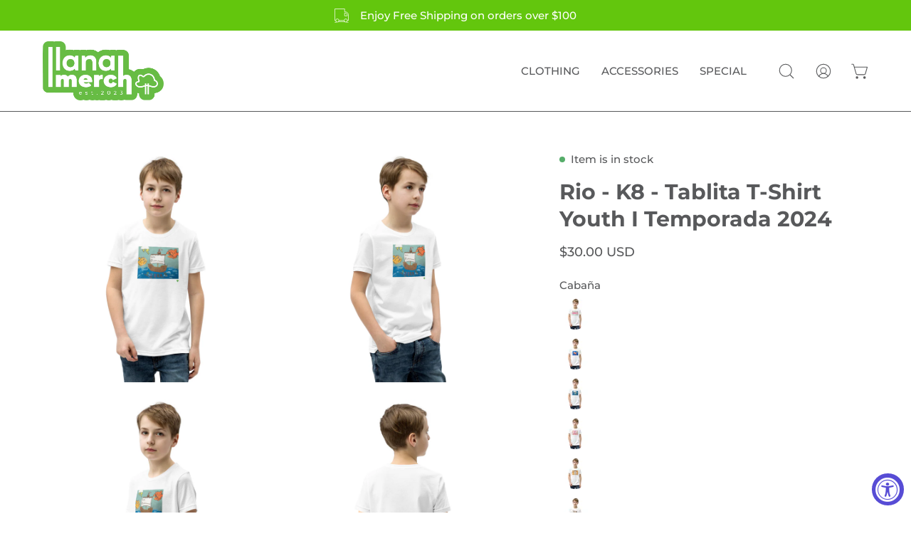

--- FILE ---
content_type: text/html; charset=utf-8
request_url: https://llanamerch.com/products/rio-k8-tablita-t-shirt-youth-i-temporada-2024
body_size: 36949
content:
<!doctype html>
<html class="no-js no-touch" lang="en">
<head>  <meta charset="utf-8">
  <meta http-equiv='X-UA-Compatible' content='IE=edge'>
  <meta name="viewport" content="width=device-width, height=device-height, initial-scale=1.0, minimum-scale=1.0">
  <link rel="canonical" href="https://llanamerch.com/products/rio-k8-tablita-t-shirt-youth-i-temporada-2024" />
  <link rel="preconnect" href="https://cdn.shopify.com" crossorigin>
  <link rel="preconnect" href="https://fonts.shopify.com" crossorigin>
  <link rel="preconnect" href="https://monorail-edge.shopifysvc.com" crossorigin>

  <link href="//llanamerch.com/cdn/shop/t/15/assets/theme.css?v=39584121219453004441698078870" as="style" rel="preload">
  <link href="//llanamerch.com/cdn/shop/t/15/assets/lazysizes.min.js?v=111431644619468174291698078870" as="script" rel="preload">
  <link href="//llanamerch.com/cdn/shop/t/15/assets/vendor.js?v=113463091481672235871698078870" as="script" rel="preload">
  <link href="//llanamerch.com/cdn/shop/t/15/assets/theme.js?v=163372654196382912331698078870" as="script" rel="preload">

  <link rel="preload" as="image" href="//llanamerch.com/cdn/shop/t/15/assets/loading.svg?v=91665432863842511931698078870"><link rel="preload" as="image" href="//llanamerch.com/cdn/shop/files/LLLG_IsotipoFlorida_fbe3de4e-61af-413b-af25-c0b78408853c_150x150.png?v=1691174487" data-preload="150x150"><style data-shopify>:root { --loader-image-size: 150px; }html:not(.is-loading) .loading-overlay { opacity: 0; visibility: hidden; pointer-events: none; }
    .loading-overlay { position: fixed; top: 0; left: 0; z-index: 99999; width: 100vw; height: 100vh; display: flex; align-items: center; justify-content: center; background: var(--bg); transition: opacity 0.3s ease-out, visibility 0s linear 0.3s; }
    .loading-overlay .loader__image--fallback { width: 320px; height: 100%; background: var(--loader-image) no-repeat center center/contain; }
    .loader__image__holder { position: absolute; top: 0; left: 0; width: 100%; height: 100%; font-size: 0; display: flex; align-items: center; justify-content: center; animation: pulse-loading 2s infinite ease-in-out; }
    .loader__image { max-width: 150px; height: auto; object-fit: contain; }</style><script>
    const loadingAppearance = "once";
    const loaded = sessionStorage.getItem('loaded');

    if (loadingAppearance === 'once') {
      if (loaded === null) {
        sessionStorage.setItem('loaded', true);
        document.documentElement.classList.add('is-loading');
      }
    } else {
      document.documentElement.classList.add('is-loading');
    }
  </script><link rel="shortcut icon" href="//llanamerch.com/cdn/shop/files/LLLG_IsotipoFlorida_fbe3de4e-61af-413b-af25-c0b78408853c_32x32.png?v=1691174487" type="image/png" />
  <title>Rio - K8 - Tablita T-Shirt Youth I Temporada 2024 &ndash; La Llanada Merch</title><meta name="description" content="This is the tee that you&#39;ve been looking for, and it&#39;s bound to become a favorite in any youngster&#39;s wardrobe. It&#39;s light, soft, and comes with a unique design that stands out from the crowd wherever you go! • 100% combed and ring-spun cotton • Heather colors are 52% combed and ring-spun cotton, 48% polyester • Athleti"><link rel="preload" as="font" href="//llanamerch.com/cdn/fonts/montserrat/montserrat_n5.07ef3781d9c78c8b93c98419da7ad4fbeebb6635.woff2" type="font/woff2" crossorigin><link rel="preload" as="font" href="//llanamerch.com/cdn/fonts/montserrat/montserrat_n7.3c434e22befd5c18a6b4afadb1e3d77c128c7939.woff2" type="font/woff2" crossorigin>

<meta property="og:site_name" content="La Llanada Merch">
<meta property="og:url" content="https://llanamerch.com/products/rio-k8-tablita-t-shirt-youth-i-temporada-2024">
<meta property="og:title" content="Rio - K8 - Tablita T-Shirt Youth I Temporada 2024">
<meta property="og:type" content="product">
<meta property="og:description" content="This is the tee that you&#39;ve been looking for, and it&#39;s bound to become a favorite in any youngster&#39;s wardrobe. It&#39;s light, soft, and comes with a unique design that stands out from the crowd wherever you go! • 100% combed and ring-spun cotton • Heather colors are 52% combed and ring-spun cotton, 48% polyester • Athleti"><meta property="og:image" content="http://llanamerch.com/cdn/shop/files/youth-staple-tee-white-front-668868f353955.jpg?v=1720215809">
  <meta property="og:image:secure_url" content="https://llanamerch.com/cdn/shop/files/youth-staple-tee-white-front-668868f353955.jpg?v=1720215809">
  <meta property="og:image:width" content="2000">
  <meta property="og:image:height" content="2000"><meta property="og:price:amount" content="30.00">
  <meta property="og:price:currency" content="USD"><meta name="twitter:card" content="summary_large_image">
<meta name="twitter:title" content="Rio - K8 - Tablita T-Shirt Youth I Temporada 2024">
<meta name="twitter:description" content="This is the tee that you&#39;ve been looking for, and it&#39;s bound to become a favorite in any youngster&#39;s wardrobe. It&#39;s light, soft, and comes with a unique design that stands out from the crowd wherever you go! • 100% combed and ring-spun cotton • Heather colors are 52% combed and ring-spun cotton, 48% polyester • Athleti"><style data-shopify>@font-face {
  font-family: Montserrat;
  font-weight: 700;
  font-style: normal;
  font-display: swap;
  src: url("//llanamerch.com/cdn/fonts/montserrat/montserrat_n7.3c434e22befd5c18a6b4afadb1e3d77c128c7939.woff2") format("woff2"),
       url("//llanamerch.com/cdn/fonts/montserrat/montserrat_n7.5d9fa6e2cae713c8fb539a9876489d86207fe957.woff") format("woff");
}

@font-face {
  font-family: Montserrat;
  font-weight: 500;
  font-style: normal;
  font-display: swap;
  src: url("//llanamerch.com/cdn/fonts/montserrat/montserrat_n5.07ef3781d9c78c8b93c98419da7ad4fbeebb6635.woff2") format("woff2"),
       url("//llanamerch.com/cdn/fonts/montserrat/montserrat_n5.adf9b4bd8b0e4f55a0b203cdd84512667e0d5e4d.woff") format("woff");
}



  @font-face {
  font-family: Montserrat;
  font-weight: 800;
  font-style: normal;
  font-display: swap;
  src: url("//llanamerch.com/cdn/fonts/montserrat/montserrat_n8.853056e398b4dadf6838423edb7abaa02f651554.woff2") format("woff2"),
       url("//llanamerch.com/cdn/fonts/montserrat/montserrat_n8.9201aba6104751e1b3e48577a5a739fc14862200.woff") format("woff");
}




  @font-face {
  font-family: Montserrat;
  font-weight: 400;
  font-style: normal;
  font-display: swap;
  src: url("//llanamerch.com/cdn/fonts/montserrat/montserrat_n4.81949fa0ac9fd2021e16436151e8eaa539321637.woff2") format("woff2"),
       url("//llanamerch.com/cdn/fonts/montserrat/montserrat_n4.a6c632ca7b62da89c3594789ba828388aac693fe.woff") format("woff");
}




  @font-face {
  font-family: Montserrat;
  font-weight: 900;
  font-style: normal;
  font-display: swap;
  src: url("//llanamerch.com/cdn/fonts/montserrat/montserrat_n9.680ded1be351aa3bf3b3650ac5f6df485af8a07c.woff2") format("woff2"),
       url("//llanamerch.com/cdn/fonts/montserrat/montserrat_n9.0cc5aaeff26ef35c23b69a061997d78c9697a382.woff") format("woff");
}




  @font-face {
  font-family: Montserrat;
  font-weight: 100;
  font-style: normal;
  font-display: swap;
  src: url("//llanamerch.com/cdn/fonts/montserrat/montserrat_n1.2f0714cbd41857ba00d5d4fafdce92c40aadb8e6.woff2") format("woff2"),
       url("//llanamerch.com/cdn/fonts/montserrat/montserrat_n1.7bec1bf4c4d0f77c37dc95cf9616413eceba9082.woff") format("woff");
}




  @font-face {
  font-family: Montserrat;
  font-weight: 600;
  font-style: normal;
  font-display: swap;
  src: url("//llanamerch.com/cdn/fonts/montserrat/montserrat_n6.1326b3e84230700ef15b3a29fb520639977513e0.woff2") format("woff2"),
       url("//llanamerch.com/cdn/fonts/montserrat/montserrat_n6.652f051080eb14192330daceed8cd53dfdc5ead9.woff") format("woff");
}




  @font-face {
  font-family: Montserrat;
  font-weight: 500;
  font-style: italic;
  font-display: swap;
  src: url("//llanamerch.com/cdn/fonts/montserrat/montserrat_i5.d3a783eb0cc26f2fda1e99d1dfec3ebaea1dc164.woff2") format("woff2"),
       url("//llanamerch.com/cdn/fonts/montserrat/montserrat_i5.76d414ea3d56bb79ef992a9c62dce2e9063bc062.woff") format("woff");
}




  @font-face {
  font-family: Montserrat;
  font-weight: 700;
  font-style: italic;
  font-display: swap;
  src: url("//llanamerch.com/cdn/fonts/montserrat/montserrat_i7.a0d4a463df4f146567d871890ffb3c80408e7732.woff2") format("woff2"),
       url("//llanamerch.com/cdn/fonts/montserrat/montserrat_i7.f6ec9f2a0681acc6f8152c40921d2a4d2e1a2c78.woff") format("woff");
}


:root {--COLOR-PRIMARY-OPPOSITE: #ffffff;
  --COLOR-PRIMARY-OPPOSITE-ALPHA-20: rgba(255, 255, 255, 0.2);
  --COLOR-PRIMARY-LIGHTEN-DARKEN-ALPHA-20: rgba(123, 240, 22, 0.2);
  --COLOR-PRIMARY-LIGHTEN-DARKEN-ALPHA-30: rgba(123, 240, 22, 0.3);

  --PRIMARY-BUTTONS-COLOR-BG: #63c60d;
  --PRIMARY-BUTTONS-COLOR-TEXT: #ffffff;
  --PRIMARY-BUTTONS-COLOR-BORDER: #63c60d;

  --PRIMARY-BUTTONS-COLOR-LIGHTEN-DARKEN: #7bf016;

  --PRIMARY-BUTTONS-COLOR-ALPHA-05: rgba(99, 198, 13, 0.05);
  --PRIMARY-BUTTONS-COLOR-ALPHA-10: rgba(99, 198, 13, 0.1);
  --PRIMARY-BUTTONS-COLOR-ALPHA-50: rgba(99, 198, 13, 0.5);--COLOR-SECONDARY-OPPOSITE: #000000;
  --COLOR-SECONDARY-OPPOSITE-ALPHA-20: rgba(0, 0, 0, 0.2);
  --COLOR-SECONDARY-LIGHTEN-DARKEN-ALPHA-20: rgba(230, 230, 230, 0.2);
  --COLOR-SECONDARY-LIGHTEN-DARKEN-ALPHA-30: rgba(230, 230, 230, 0.3);

  --SECONDARY-BUTTONS-COLOR-BG: #ffffff;
  --SECONDARY-BUTTONS-COLOR-TEXT: #000000;
  --SECONDARY-BUTTONS-COLOR-BORDER: #ffffff;

  --SECONDARY-BUTTONS-COLOR-ALPHA-05: rgba(255, 255, 255, 0.05);
  --SECONDARY-BUTTONS-COLOR-ALPHA-10: rgba(255, 255, 255, 0.1);
  --SECONDARY-BUTTONS-COLOR-ALPHA-50: rgba(255, 255, 255, 0.5);--OUTLINE-BUTTONS-PRIMARY-BG: transparent;
  --OUTLINE-BUTTONS-PRIMARY-TEXT: #63c60d;
  --OUTLINE-BUTTONS-PRIMARY-BORDER: #63c60d;
  --OUTLINE-BUTTONS-PRIMARY-BG-HOVER: rgba(123, 240, 22, 0.2);

  --OUTLINE-BUTTONS-SECONDARY-BG: transparent;
  --OUTLINE-BUTTONS-SECONDARY-TEXT: #ffffff;
  --OUTLINE-BUTTONS-SECONDARY-BORDER: #ffffff;
  --OUTLINE-BUTTONS-SECONDARY-BG-HOVER: rgba(230, 230, 230, 0.2);

  --OUTLINE-BUTTONS-WHITE-BG: transparent;
  --OUTLINE-BUTTONS-WHITE-TEXT: #ffffff;
  --OUTLINE-BUTTONS-WHITE-BORDER: #ffffff;

  --OUTLINE-BUTTONS-BLACK-BG: transparent;
  --OUTLINE-BUTTONS-BLACK-TEXT: #000000;
  --OUTLINE-BUTTONS-BLACK-BORDER: #000000;--OUTLINE-SOLID-BUTTONS-PRIMARY-BG: #63c60d;
  --OUTLINE-SOLID-BUTTONS-PRIMARY-TEXT: #ffffff;
  --OUTLINE-SOLID-BUTTONS-PRIMARY-BORDER: #ffffff;
  --OUTLINE-SOLID-BUTTONS-PRIMARY-BG-HOVER: rgba(255, 255, 255, 0.2);

  --OUTLINE-SOLID-BUTTONS-SECONDARY-BG: #ffffff;
  --OUTLINE-SOLID-BUTTONS-SECONDARY-TEXT: #000000;
  --OUTLINE-SOLID-BUTTONS-SECONDARY-BORDER: #000000;
  --OUTLINE-SOLID-BUTTONS-SECONDARY-BG-HOVER: rgba(0, 0, 0, 0.2);

  --OUTLINE-SOLID-BUTTONS-WHITE-BG: #ffffff;
  --OUTLINE-SOLID-BUTTONS-WHITE-TEXT: #000000;
  --OUTLINE-SOLID-BUTTONS-WHITE-BORDER: #000000;

  --OUTLINE-SOLID-BUTTONS-BLACK-BG: #000000;
  --OUTLINE-SOLID-BUTTONS-BLACK-TEXT: #ffffff;
  --OUTLINE-SOLID-BUTTONS-BLACK-BORDER: #ffffff;--COLOR-HEADING: #58595b;
  --COLOR-TEXT: #58595b;
  --COLOR-TEXT-DARKEN: #262627;
  --COLOR-TEXT-LIGHTEN: #8b8c8e;
  --COLOR-TEXT-ALPHA-5: rgba(88, 89, 91, 0.05);
  --COLOR-TEXT-ALPHA-8: rgba(88, 89, 91, 0.08);
  --COLOR-TEXT-ALPHA-10: rgba(88, 89, 91, 0.1);
  --COLOR-TEXT-ALPHA-15: rgba(88, 89, 91, 0.15);
  --COLOR-TEXT-ALPHA-20: rgba(88, 89, 91, 0.2);
  --COLOR-TEXT-ALPHA-25: rgba(88, 89, 91, 0.25);
  --COLOR-TEXT-ALPHA-50: rgba(88, 89, 91, 0.5);
  --COLOR-TEXT-ALPHA-60: rgba(88, 89, 91, 0.6);
  --COLOR-TEXT-ALPHA-85: rgba(88, 89, 91, 0.85);

  --COLOR-BG: #ffffff;
  --COLOR-BG-ALPHA-25: rgba(255, 255, 255, 0.25);
  --COLOR-BG-ALPHA-35: rgba(255, 255, 255, 0.35);
  --COLOR-BG-ALPHA-60: rgba(255, 255, 255, 0.6);
  --COLOR-BG-ALPHA-65: rgba(255, 255, 255, 0.65);
  --COLOR-BG-ALPHA-85: rgba(255, 255, 255, 0.85);
  --COLOR-BG-OVERLAY: rgba(255, 255, 255, 0.75);
  --COLOR-BG-DARKEN: #e6e6e6;
  --COLOR-BG-LIGHTEN-DARKEN: #e6e6e6;
  --COLOR-BG-LIGHTEN-DARKEN-2: #cdcdcd;
  --COLOR-BG-LIGHTEN-DARKEN-3: #b3b3b3;
  --COLOR-BG-LIGHTEN-DARKEN-4: #9a9a9a;
  --COLOR-BG-LIGHTEN-DARKEN-CONTRAST: #b3b3b3;
  --COLOR-BG-LIGHTEN-DARKEN-CONTRAST-2: #999999;
  --COLOR-BG-LIGHTEN-DARKEN-CONTRAST-3: #808080;
  --COLOR-BG-LIGHTEN-DARKEN-CONTRAST-4: #666666;

  --COLOR-BG-SECONDARY: #63c60d;
  --COLOR-BG-SECONDARY-LIGHTEN-DARKEN: #7bf016;
  --COLOR-BG-SECONDARY-LIGHTEN-DARKEN-CONTRAST: #e8fcd6;

  --COLOR-BG-ACCENT: #ffffff;
  --COLOR-BG-ACCENT-LIGHTEN: #ffffff;

  --COLOR-INPUT-BG: #ffffff;

  --COLOR-ACCENT: #0285d6;
  --COLOR-ACCENT-TEXT: #fff;

  --COLOR-BORDER: rgba(0,0,0,0);
  --COLOR-BORDER-ALPHA-15: rgba(0, 0, 0, 0.15);
  --COLOR-BORDER-ALPHA-30: rgba(0, 0, 0, 0.3);
  --COLOR-BORDER-ALPHA-50: rgba(0, 0, 0, 0.5);
  --COLOR-BORDER-ALPHA-65: rgba(0, 0, 0, 0.65);
  --COLOR-BORDER-LIGHTEN-DARKEN: rgba(77, 77, 77, 0.0);
  --COLOR-BORDER-HAIRLINE: #f7f7f7;

  --COLOR-SALE-BG: #e4ff52;
  --COLOR-SALE-TEXT: #58595b;
  --COLOR-CUSTOM-BG: #e4ff52;
  --COLOR-CUSTOM-TEXT: #58595b;
  --COLOR-SOLD-BG: #d3d3d3;
  --COLOR-SOLD-TEXT: #58595b;
  --COLOR-SAVING-BG: #e4ff52;
  --COLOR-SAVING-TEXT: #58595b;

  --COLOR-WHITE-BLACK: fff;
  --COLOR-BLACK-WHITE: #000;--COLOR-DISABLED-GREY: rgba(88, 89, 91, 0.05);
  --COLOR-DISABLED-GREY-DARKEN: rgba(88, 89, 91, 0.45);
  --COLOR-ERROR: #D02E2E;
  --COLOR-ERROR-BG: #f3cbcb;
  --COLOR-SUCCESS: #56AD6A;
  --COLOR-SUCCESS-BG: #ECFEF0;
  --COLOR-WARN: #ECBD5E;
  --COLOR-TRANSPARENT: rgba(255, 255, 255, 0);

  --COLOR-WHITE: #ffffff;
  --COLOR-WHITE-DARKEN: #f2f2f2;
  --COLOR-WHITE-ALPHA-10: rgba(255, 255, 255, 0.1);
  --COLOR-WHITE-ALPHA-20: rgba(255, 255, 255, 0.2);
  --COLOR-WHITE-ALPHA-25: rgba(255, 255, 255, 0.25);
  --COLOR-WHITE-ALPHA-50: rgba(255, 255, 255, 0.5);
  --COLOR-WHITE-ALPHA-60: rgba(255, 255, 255, 0.6);
  --COLOR-BLACK: #000000;
  --COLOR-BLACK-LIGHTEN: #1a1a1a;
  --COLOR-BLACK-ALPHA-10: rgba(0, 0, 0, 0.1);
  --COLOR-BLACK-ALPHA-20: rgba(0, 0, 0, 0.2);
  --COLOR-BLACK-ALPHA-25: rgba(0, 0, 0, 0.25);
  --COLOR-BLACK-ALPHA-50: rgba(0, 0, 0, 0.5);
  --COLOR-BLACK-ALPHA-60: rgba(0, 0, 0, 0.6);--FONT-STACK-BODY: Montserrat, sans-serif;
  --FONT-STYLE-BODY: normal;
  --FONT-STYLE-BODY-ITALIC: italic;
  --FONT-ADJUST-BODY: 1.05;

  --FONT-WEIGHT-BODY: 500;
  --FONT-WEIGHT-BODY-LIGHT: 100;
  --FONT-WEIGHT-BODY-MEDIUM: 700;
  --FONT-WEIGHT-BODY-BOLD: 600;

  --FONT-STACK-HEADING: Montserrat, sans-serif;
  --FONT-STYLE-HEADING: normal;
  --FONT-STYLE-HEADING-ITALIC: italic;
  --FONT-ADJUST-HEADING: 0.95;

  --FONT-WEIGHT-HEADING: 700;
  --FONT-WEIGHT-HEADING-LIGHT: 400;
  --FONT-WEIGHT-HEADING-MEDIUM: 900;
  --FONT-WEIGHT-HEADING-BOLD: 800;

  --FONT-STACK-NAV: Montserrat, sans-serif;
  --FONT-STYLE-NAV: normal;
  --FONT-STYLE-NAV-ITALIC: italic;
  --FONT-ADJUST-NAV: 0.95;

  --FONT-WEIGHT-NAV: 500;
  --FONT-WEIGHT-NAV-LIGHT: 100;
  --FONT-WEIGHT-NAV-MEDIUM: 700;
  --FONT-WEIGHT-NAV-BOLD: 600;

  --FONT-STACK-BUTTON: Montserrat, sans-serif;
  --FONT-STYLE-BUTTON: normal;
  --FONT-STYLE-BUTTON-ITALIC: italic;
  --FONT-ADJUST-BUTTON: 1.0;

  --FONT-WEIGHT-BUTTON: 500;
  --FONT-WEIGHT-BUTTON-MEDIUM: 700;
  --FONT-WEIGHT-BUTTON-BOLD: 600;

  --FONT-STACK-SUBHEADING: Montserrat, sans-serif;
  --FONT-STYLE-SUBHEADING: normal;
  --FONT-STYLE-SUBHEADING-ITALIC: italic;
  --FONT-ADJUST-SUBHEADING: 1.0;

  --FONT-WEIGHT-SUBHEADING: 500;
  --FONT-WEIGHT-SUBHEADING-LIGHT: 100;
  --FONT-WEIGHT-SUBHEADING-MEDIUM: 700;
  --FONT-WEIGHT-SUBHEADING-BOLD: 600;

  

  --LETTER-SPACING-NAV: 0.0em;
  --LETTER-SPACING-SUBHEADING: 0.0em;
  --LETTER-SPACING-BUTTON: 0.025em;

  --BUTTON-TEXT-CAPS: uppercase;
  --SUBHEADING-TEXT-CAPS: uppercase;--FONT-SIZE-INPUT: 1.05rem;--RADIUS: 0px;
  --RADIUS-SMALL: 0px;
  --RADIUS-TINY: 0px;
  --RADIUS-BADGE: 0px;
  --RADIUS-CHECKBOX: 0px;
  --RADIUS-TEXTAREA: 0px;--PRODUCT-MEDIA-PADDING-TOP: 100%;--BORDER-WIDTH: 1px;--STROKE-WIDTH: 12px;--SITE-WIDTH: 1440px;
  --SITE-WIDTH-NARROW: 840px;--COLOR-UPSELLS-BG: #F1EFE8;
  --COLOR-UPSELLS-TEXT: #58595b;
  --COLOR-UPSELLS-TEXT-LIGHTEN: #8b8c8e;
  --COLOR-UPSELLS-DISABLED-GREY-DARKEN: rgba(88, 89, 91, 0.45);
  --UPSELLS-HEIGHT: 130px;
  --UPSELLS-IMAGE-WIDTH: 30%;--ICON-ARROW-RIGHT: url( "//llanamerch.com/cdn/shop/t/15/assets/icon-chevron-right.svg?v=115618353204357621731698078871" );--loading-svg: url( "//llanamerch.com/cdn/shop/t/15/assets/loading.svg?v=91665432863842511931698078870" );
  --icon-check: url( "//llanamerch.com/cdn/shop/t/15/assets/icon-check.svg?v=175316081881880408121698078870" );
  --icon-check-swatch: url( "//llanamerch.com/cdn/shop/t/15/assets/icon-check-swatch.svg?v=131897745589030387781698078870" );
  --icon-zoom-in: url( "//llanamerch.com/cdn/shop/t/15/assets/icon-zoom-in.svg?v=157433013461716915331698078870" );
  --icon-zoom-out: url( "//llanamerch.com/cdn/shop/t/15/assets/icon-zoom-out.svg?v=164909107869959372931698078870" );--collection-sticky-bar-height: 0px;
  --collection-image-padding-top: 60%;

  --drawer-width: 400px;
  --drawer-transition: transform 0.4s cubic-bezier(0.46, 0.01, 0.32, 1);--gutter: 60px;
  --gutter-mobile: 20px;
  --grid-gutter: 20px;
  --grid-gutter-mobile: 35px;--inner: 20px;
  --inner-tablet: 18px;
  --inner-mobile: 16px;--grid: repeat(4, minmax(0, 1fr));
  --grid-tablet: repeat(3, minmax(0, 1fr));
  --grid-mobile: repeat(2, minmax(0, 1fr));
  --megamenu-grid: repeat(4, minmax(0, 1fr));
  --grid-row: 1 / span 4;--scrollbar-width: 0px;--overlay: #000;
  --overlay-opacity: 1;--swatch-width: 38px;
  --swatch-height: 20px;
  --swatch-size: 32px;
  --swatch-size-mobile: 30px;

  
  --move-offset: 20px;

  
  --autoplay-speed: 2200ms;

  
--filter-bg: .97;
  
    --product-filter-bg: 1.0;}</style><link href="//llanamerch.com/cdn/shop/t/15/assets/theme.css?v=39584121219453004441698078870" rel="stylesheet" type="text/css" media="all" /><script type="text/javascript">
    if (window.MSInputMethodContext && document.documentMode) {
      var scripts = document.getElementsByTagName('script')[0];
      var polyfill = document.createElement("script");
      polyfill.defer = true;
      polyfill.src = "//llanamerch.com/cdn/shop/t/15/assets/ie11.js?v=164037955086922138091698078870";

      scripts.parentNode.insertBefore(polyfill, scripts);

      document.documentElement.classList.add('ie11');
    } else {
      document.documentElement.className = document.documentElement.className.replace('no-js', 'js');
    }

    document.addEventListener('lazyloaded', (e) => {
      const lazyImage = e.target.parentNode;
      if (lazyImage.classList.contains('lazy-image')) {
        // Wait for the fade in images animation to complete
        setTimeout(() => {
          lazyImage.style.backgroundImage = 'none';
        }, 500);
      }
    });

    let root = '/';
    if (root[root.length - 1] !== '/') {
      root = `${root}/`;
    }

    window.theme = {
      routes: {
        root: root,
        cart_url: "\/cart",
        cart_add_url: "\/cart\/add",
        cart_change_url: "\/cart\/change",
        shop_url: "https:\/\/llanamerch.com",
        searchUrl: '/search',
        predictiveSearchUrl: '/search/suggest',
        product_recommendations_url: "\/recommendations\/products"
      },
      assets: {
        photoswipe: '//llanamerch.com/cdn/shop/t/15/assets/photoswipe.js?v=162613001030112971491698078871',
        smoothscroll: '//llanamerch.com/cdn/shop/t/15/assets/smoothscroll.js?v=37906625415260927261698078870',
        no_image: "//llanamerch.com/cdn/shop/files/LLLG_IsotipoFlorida_fbe3de4e-61af-413b-af25-c0b78408853c_1024x.png?v=1691174487",
        swatches: '//llanamerch.com/cdn/shop/t/15/assets/swatches.json?v=108341084980828767351698078870',
        base: "//llanamerch.com/cdn/shop/t/15/assets/"
      },
      strings: {
        add_to_cart: "Add to Cart",
        cart_acceptance_error: "You must accept our terms and conditions.",
        cart_empty: "Your cart is currently empty.",
        cart_price: "Price",
        cart_quantity: "Quantity",
        cart_items_one: "{{ count }} item",
        cart_items_many: "{{ count }} items",
        cart_title: "Cart",
        cart_total: "Total",
        continue_shopping: "Continue Shopping",
        free: "Free",
        limit_error: "Sorry, looks like we don\u0026#39;t have enough of this product.",
        preorder: "Pre-Order",
        remove: "Remove",
        sale_badge_text: "Sale",
        saving_badge: "Save {{ discount }}",
        saving_up_to_badge: "Save up to {{ discount }}",
        sold_out: "Not Available",
        subscription: "Subscription",
        unavailable: "Unavailable",
        unit_price_label: "Unit price",
        unit_price_separator: "per",
        zero_qty_error: "Quantity must be greater than 0.",
        delete_confirm: "Are you sure you wish to delete this address?",
        newsletter_product_availability: "Notify Me When It’s Available"
      },
      icons: {
        plus: '<svg aria-hidden="true" focusable="false" role="presentation" class="icon icon-toggle-plus" viewBox="0 0 192 192"><path d="M30 96h132M96 30v132" stroke="currentColor" stroke-linecap="round" stroke-linejoin="round"/></svg>',
        minus: '<svg aria-hidden="true" focusable="false" role="presentation" class="icon icon-toggle-minus" viewBox="0 0 192 192"><path d="M30 96h132" stroke="currentColor" stroke-linecap="round" stroke-linejoin="round"/></svg>',
        close: '<svg aria-hidden="true" focusable="false" role="presentation" class="icon icon-close" viewBox="0 0 192 192"><path d="M150 42 42 150M150 150 42 42" stroke="currentColor" stroke-linecap="round" stroke-linejoin="round"/></svg>'
      },
      settings: {
        animations: true,
        cartType: "drawer",
        enableAcceptTerms: false,
        enableInfinityScroll: false,
        enablePaymentButton: true,
        gridImageSize: "cover",
        gridImageAspectRatio: 1,
        mobileMenuBehaviour: "link",
        productGridHover: "image",
        savingBadgeType: "percentage",
        showSaleBadge: true,
        showSoldBadge: true,
        showSavingBadge: true,
        quickBuy: "quick_buy",
        suggestArticles: false,
        suggestCollections: true,
        suggestProducts: true,
        suggestPages: false,
        suggestionsResultsLimit: 10,
        currency_code_enable: true,
        hideInventoryCount: true,
        enableColorSwatchesCollection: true,
      },
      sizes: {
        mobile: 480,
        small: 768,
        large: 1024,
        widescreen: 1440
      },
      moneyFormat: "${{amount}}",
      moneyWithCurrencyFormat: "${{amount}} USD",
      subtotal: 0,
      info: {
        name: 'Palo Alto'
      },
      version: '5.3.0'
    };
    window.lazySizesConfig = window.lazySizesConfig || {};
    window.lazySizesConfig.preloadAfterLoad = true;
    window.PaloAlto = window.PaloAlto || {};
    window.slate = window.slate || {};
    window.isHeaderTransparent = false;
    window.stickyHeaderHeight = 60;
    window.lastWindowWidth = window.innerWidth || document.documentElement.clientWidth;

    if (window.performance) {
      window.performance.mark('init');
    } else {
      window.fastNetworkAndCPU = false;
    }
  </script>
  <script src="//llanamerch.com/cdn/shop/t/15/assets/lazysizes.min.js?v=111431644619468174291698078870" async="async"></script><script src="//llanamerch.com/cdn/shop/t/15/assets/vendor.js?v=113463091481672235871698078870" defer="defer"></script>
  <script src="//llanamerch.com/cdn/shop/t/15/assets/theme.js?v=163372654196382912331698078870" defer="defer"></script><script>window.performance && window.performance.mark && window.performance.mark('shopify.content_for_header.start');</script><meta id="shopify-digital-wallet" name="shopify-digital-wallet" content="/74195763504/digital_wallets/dialog">
<meta name="shopify-checkout-api-token" content="ccea9197689cdf4adc0b6f0a0b4d336e">
<link rel="alternate" type="application/json+oembed" href="https://llanamerch.com/products/rio-k8-tablita-t-shirt-youth-i-temporada-2024.oembed">
<script async="async" src="/checkouts/internal/preloads.js?locale=en-US"></script>
<link rel="preconnect" href="https://shop.app" crossorigin="anonymous">
<script async="async" src="https://shop.app/checkouts/internal/preloads.js?locale=en-US&shop_id=74195763504" crossorigin="anonymous"></script>
<script id="apple-pay-shop-capabilities" type="application/json">{"shopId":74195763504,"countryCode":"US","currencyCode":"USD","merchantCapabilities":["supports3DS"],"merchantId":"gid:\/\/shopify\/Shop\/74195763504","merchantName":"La Llanada Merch","requiredBillingContactFields":["postalAddress","email"],"requiredShippingContactFields":["postalAddress","email"],"shippingType":"shipping","supportedNetworks":["visa","masterCard","amex","discover","elo","jcb"],"total":{"type":"pending","label":"La Llanada Merch","amount":"1.00"},"shopifyPaymentsEnabled":true,"supportsSubscriptions":true}</script>
<script id="shopify-features" type="application/json">{"accessToken":"ccea9197689cdf4adc0b6f0a0b4d336e","betas":["rich-media-storefront-analytics"],"domain":"llanamerch.com","predictiveSearch":true,"shopId":74195763504,"locale":"en"}</script>
<script>var Shopify = Shopify || {};
Shopify.shop = "la-llanada-merch.myshopify.com";
Shopify.locale = "en";
Shopify.currency = {"active":"USD","rate":"1.0"};
Shopify.country = "US";
Shopify.theme = {"name":"Palo Alto - Updated","id":162247344432,"schema_name":"Palo Alto","schema_version":"5.3.0","theme_store_id":777,"role":"main"};
Shopify.theme.handle = "null";
Shopify.theme.style = {"id":null,"handle":null};
Shopify.cdnHost = "llanamerch.com/cdn";
Shopify.routes = Shopify.routes || {};
Shopify.routes.root = "/";</script>
<script type="module">!function(o){(o.Shopify=o.Shopify||{}).modules=!0}(window);</script>
<script>!function(o){function n(){var o=[];function n(){o.push(Array.prototype.slice.apply(arguments))}return n.q=o,n}var t=o.Shopify=o.Shopify||{};t.loadFeatures=n(),t.autoloadFeatures=n()}(window);</script>
<script>
  window.ShopifyPay = window.ShopifyPay || {};
  window.ShopifyPay.apiHost = "shop.app\/pay";
  window.ShopifyPay.redirectState = null;
</script>
<script id="shop-js-analytics" type="application/json">{"pageType":"product"}</script>
<script defer="defer" async type="module" src="//llanamerch.com/cdn/shopifycloud/shop-js/modules/v2/client.init-shop-cart-sync_BdyHc3Nr.en.esm.js"></script>
<script defer="defer" async type="module" src="//llanamerch.com/cdn/shopifycloud/shop-js/modules/v2/chunk.common_Daul8nwZ.esm.js"></script>
<script type="module">
  await import("//llanamerch.com/cdn/shopifycloud/shop-js/modules/v2/client.init-shop-cart-sync_BdyHc3Nr.en.esm.js");
await import("//llanamerch.com/cdn/shopifycloud/shop-js/modules/v2/chunk.common_Daul8nwZ.esm.js");

  window.Shopify.SignInWithShop?.initShopCartSync?.({"fedCMEnabled":true,"windoidEnabled":true});

</script>
<script defer="defer" async type="module" src="//llanamerch.com/cdn/shopifycloud/shop-js/modules/v2/client.payment-terms_MV4M3zvL.en.esm.js"></script>
<script defer="defer" async type="module" src="//llanamerch.com/cdn/shopifycloud/shop-js/modules/v2/chunk.common_Daul8nwZ.esm.js"></script>
<script defer="defer" async type="module" src="//llanamerch.com/cdn/shopifycloud/shop-js/modules/v2/chunk.modal_CQq8HTM6.esm.js"></script>
<script type="module">
  await import("//llanamerch.com/cdn/shopifycloud/shop-js/modules/v2/client.payment-terms_MV4M3zvL.en.esm.js");
await import("//llanamerch.com/cdn/shopifycloud/shop-js/modules/v2/chunk.common_Daul8nwZ.esm.js");
await import("//llanamerch.com/cdn/shopifycloud/shop-js/modules/v2/chunk.modal_CQq8HTM6.esm.js");

  
</script>
<script>
  window.Shopify = window.Shopify || {};
  if (!window.Shopify.featureAssets) window.Shopify.featureAssets = {};
  window.Shopify.featureAssets['shop-js'] = {"shop-cart-sync":["modules/v2/client.shop-cart-sync_QYOiDySF.en.esm.js","modules/v2/chunk.common_Daul8nwZ.esm.js"],"init-fed-cm":["modules/v2/client.init-fed-cm_DchLp9rc.en.esm.js","modules/v2/chunk.common_Daul8nwZ.esm.js"],"shop-button":["modules/v2/client.shop-button_OV7bAJc5.en.esm.js","modules/v2/chunk.common_Daul8nwZ.esm.js"],"init-windoid":["modules/v2/client.init-windoid_DwxFKQ8e.en.esm.js","modules/v2/chunk.common_Daul8nwZ.esm.js"],"shop-cash-offers":["modules/v2/client.shop-cash-offers_DWtL6Bq3.en.esm.js","modules/v2/chunk.common_Daul8nwZ.esm.js","modules/v2/chunk.modal_CQq8HTM6.esm.js"],"shop-toast-manager":["modules/v2/client.shop-toast-manager_CX9r1SjA.en.esm.js","modules/v2/chunk.common_Daul8nwZ.esm.js"],"init-shop-email-lookup-coordinator":["modules/v2/client.init-shop-email-lookup-coordinator_UhKnw74l.en.esm.js","modules/v2/chunk.common_Daul8nwZ.esm.js"],"pay-button":["modules/v2/client.pay-button_DzxNnLDY.en.esm.js","modules/v2/chunk.common_Daul8nwZ.esm.js"],"avatar":["modules/v2/client.avatar_BTnouDA3.en.esm.js"],"init-shop-cart-sync":["modules/v2/client.init-shop-cart-sync_BdyHc3Nr.en.esm.js","modules/v2/chunk.common_Daul8nwZ.esm.js"],"shop-login-button":["modules/v2/client.shop-login-button_D8B466_1.en.esm.js","modules/v2/chunk.common_Daul8nwZ.esm.js","modules/v2/chunk.modal_CQq8HTM6.esm.js"],"init-customer-accounts-sign-up":["modules/v2/client.init-customer-accounts-sign-up_C8fpPm4i.en.esm.js","modules/v2/client.shop-login-button_D8B466_1.en.esm.js","modules/v2/chunk.common_Daul8nwZ.esm.js","modules/v2/chunk.modal_CQq8HTM6.esm.js"],"init-shop-for-new-customer-accounts":["modules/v2/client.init-shop-for-new-customer-accounts_CVTO0Ztu.en.esm.js","modules/v2/client.shop-login-button_D8B466_1.en.esm.js","modules/v2/chunk.common_Daul8nwZ.esm.js","modules/v2/chunk.modal_CQq8HTM6.esm.js"],"init-customer-accounts":["modules/v2/client.init-customer-accounts_dRgKMfrE.en.esm.js","modules/v2/client.shop-login-button_D8B466_1.en.esm.js","modules/v2/chunk.common_Daul8nwZ.esm.js","modules/v2/chunk.modal_CQq8HTM6.esm.js"],"shop-follow-button":["modules/v2/client.shop-follow-button_CkZpjEct.en.esm.js","modules/v2/chunk.common_Daul8nwZ.esm.js","modules/v2/chunk.modal_CQq8HTM6.esm.js"],"lead-capture":["modules/v2/client.lead-capture_BntHBhfp.en.esm.js","modules/v2/chunk.common_Daul8nwZ.esm.js","modules/v2/chunk.modal_CQq8HTM6.esm.js"],"checkout-modal":["modules/v2/client.checkout-modal_CfxcYbTm.en.esm.js","modules/v2/chunk.common_Daul8nwZ.esm.js","modules/v2/chunk.modal_CQq8HTM6.esm.js"],"shop-login":["modules/v2/client.shop-login_Da4GZ2H6.en.esm.js","modules/v2/chunk.common_Daul8nwZ.esm.js","modules/v2/chunk.modal_CQq8HTM6.esm.js"],"payment-terms":["modules/v2/client.payment-terms_MV4M3zvL.en.esm.js","modules/v2/chunk.common_Daul8nwZ.esm.js","modules/v2/chunk.modal_CQq8HTM6.esm.js"]};
</script>
<script>(function() {
  var isLoaded = false;
  function asyncLoad() {
    if (isLoaded) return;
    isLoaded = true;
    var urls = ["\/\/cdn.shopify.com\/proxy\/b1b1c9882bbe037d7d743bbd776d20a5fcdd7fe5ec65f29caff8d1254d521189\/static.cdn.printful.com\/static\/js\/external\/shopify-product-customizer.js?v=0.28\u0026shop=la-llanada-merch.myshopify.com\u0026sp-cache-control=cHVibGljLCBtYXgtYWdlPTkwMA","https:\/\/app.teelaunch.com\/sizing-charts-script.js?shop=la-llanada-merch.myshopify.com","https:\/\/app.teelaunch.com\/sizing-charts-script.js?shop=la-llanada-merch.myshopify.com","https:\/\/app.teelaunch.com\/sizing-charts-script.js?shop=la-llanada-merch.myshopify.com","https:\/\/app.teelaunch.com\/sizing-charts-script.js?shop=la-llanada-merch.myshopify.com"];
    for (var i = 0; i < urls.length; i++) {
      var s = document.createElement('script');
      s.type = 'text/javascript';
      s.async = true;
      s.src = urls[i];
      var x = document.getElementsByTagName('script')[0];
      x.parentNode.insertBefore(s, x);
    }
  };
  if(window.attachEvent) {
    window.attachEvent('onload', asyncLoad);
  } else {
    window.addEventListener('load', asyncLoad, false);
  }
})();</script>
<script id="__st">var __st={"a":74195763504,"offset":-18000,"reqid":"abea5032-aade-441d-9871-abde6bb157f8-1769003935","pageurl":"llanamerch.com\/products\/rio-k8-tablita-t-shirt-youth-i-temporada-2024","u":"5a0f489230bb","p":"product","rtyp":"product","rid":9518166442288};</script>
<script>window.ShopifyPaypalV4VisibilityTracking = true;</script>
<script id="captcha-bootstrap">!function(){'use strict';const t='contact',e='account',n='new_comment',o=[[t,t],['blogs',n],['comments',n],[t,'customer']],c=[[e,'customer_login'],[e,'guest_login'],[e,'recover_customer_password'],[e,'create_customer']],r=t=>t.map((([t,e])=>`form[action*='/${t}']:not([data-nocaptcha='true']) input[name='form_type'][value='${e}']`)).join(','),a=t=>()=>t?[...document.querySelectorAll(t)].map((t=>t.form)):[];function s(){const t=[...o],e=r(t);return a(e)}const i='password',u='form_key',d=['recaptcha-v3-token','g-recaptcha-response','h-captcha-response',i],f=()=>{try{return window.sessionStorage}catch{return}},m='__shopify_v',_=t=>t.elements[u];function p(t,e,n=!1){try{const o=window.sessionStorage,c=JSON.parse(o.getItem(e)),{data:r}=function(t){const{data:e,action:n}=t;return t[m]||n?{data:e,action:n}:{data:t,action:n}}(c);for(const[e,n]of Object.entries(r))t.elements[e]&&(t.elements[e].value=n);n&&o.removeItem(e)}catch(o){console.error('form repopulation failed',{error:o})}}const l='form_type',E='cptcha';function T(t){t.dataset[E]=!0}const w=window,h=w.document,L='Shopify',v='ce_forms',y='captcha';let A=!1;((t,e)=>{const n=(g='f06e6c50-85a8-45c8-87d0-21a2b65856fe',I='https://cdn.shopify.com/shopifycloud/storefront-forms-hcaptcha/ce_storefront_forms_captcha_hcaptcha.v1.5.2.iife.js',D={infoText:'Protected by hCaptcha',privacyText:'Privacy',termsText:'Terms'},(t,e,n)=>{const o=w[L][v],c=o.bindForm;if(c)return c(t,g,e,D).then(n);var r;o.q.push([[t,g,e,D],n]),r=I,A||(h.body.append(Object.assign(h.createElement('script'),{id:'captcha-provider',async:!0,src:r})),A=!0)});var g,I,D;w[L]=w[L]||{},w[L][v]=w[L][v]||{},w[L][v].q=[],w[L][y]=w[L][y]||{},w[L][y].protect=function(t,e){n(t,void 0,e),T(t)},Object.freeze(w[L][y]),function(t,e,n,w,h,L){const[v,y,A,g]=function(t,e,n){const i=e?o:[],u=t?c:[],d=[...i,...u],f=r(d),m=r(i),_=r(d.filter((([t,e])=>n.includes(e))));return[a(f),a(m),a(_),s()]}(w,h,L),I=t=>{const e=t.target;return e instanceof HTMLFormElement?e:e&&e.form},D=t=>v().includes(t);t.addEventListener('submit',(t=>{const e=I(t);if(!e)return;const n=D(e)&&!e.dataset.hcaptchaBound&&!e.dataset.recaptchaBound,o=_(e),c=g().includes(e)&&(!o||!o.value);(n||c)&&t.preventDefault(),c&&!n&&(function(t){try{if(!f())return;!function(t){const e=f();if(!e)return;const n=_(t);if(!n)return;const o=n.value;o&&e.removeItem(o)}(t);const e=Array.from(Array(32),(()=>Math.random().toString(36)[2])).join('');!function(t,e){_(t)||t.append(Object.assign(document.createElement('input'),{type:'hidden',name:u})),t.elements[u].value=e}(t,e),function(t,e){const n=f();if(!n)return;const o=[...t.querySelectorAll(`input[type='${i}']`)].map((({name:t})=>t)),c=[...d,...o],r={};for(const[a,s]of new FormData(t).entries())c.includes(a)||(r[a]=s);n.setItem(e,JSON.stringify({[m]:1,action:t.action,data:r}))}(t,e)}catch(e){console.error('failed to persist form',e)}}(e),e.submit())}));const S=(t,e)=>{t&&!t.dataset[E]&&(n(t,e.some((e=>e===t))),T(t))};for(const o of['focusin','change'])t.addEventListener(o,(t=>{const e=I(t);D(e)&&S(e,y())}));const B=e.get('form_key'),M=e.get(l),P=B&&M;t.addEventListener('DOMContentLoaded',(()=>{const t=y();if(P)for(const e of t)e.elements[l].value===M&&p(e,B);[...new Set([...A(),...v().filter((t=>'true'===t.dataset.shopifyCaptcha))])].forEach((e=>S(e,t)))}))}(h,new URLSearchParams(w.location.search),n,t,e,['guest_login'])})(!0,!0)}();</script>
<script integrity="sha256-4kQ18oKyAcykRKYeNunJcIwy7WH5gtpwJnB7kiuLZ1E=" data-source-attribution="shopify.loadfeatures" defer="defer" src="//llanamerch.com/cdn/shopifycloud/storefront/assets/storefront/load_feature-a0a9edcb.js" crossorigin="anonymous"></script>
<script crossorigin="anonymous" defer="defer" src="//llanamerch.com/cdn/shopifycloud/storefront/assets/shopify_pay/storefront-65b4c6d7.js?v=20250812"></script>
<script data-source-attribution="shopify.dynamic_checkout.dynamic.init">var Shopify=Shopify||{};Shopify.PaymentButton=Shopify.PaymentButton||{isStorefrontPortableWallets:!0,init:function(){window.Shopify.PaymentButton.init=function(){};var t=document.createElement("script");t.src="https://llanamerch.com/cdn/shopifycloud/portable-wallets/latest/portable-wallets.en.js",t.type="module",document.head.appendChild(t)}};
</script>
<script data-source-attribution="shopify.dynamic_checkout.buyer_consent">
  function portableWalletsHideBuyerConsent(e){var t=document.getElementById("shopify-buyer-consent"),n=document.getElementById("shopify-subscription-policy-button");t&&n&&(t.classList.add("hidden"),t.setAttribute("aria-hidden","true"),n.removeEventListener("click",e))}function portableWalletsShowBuyerConsent(e){var t=document.getElementById("shopify-buyer-consent"),n=document.getElementById("shopify-subscription-policy-button");t&&n&&(t.classList.remove("hidden"),t.removeAttribute("aria-hidden"),n.addEventListener("click",e))}window.Shopify?.PaymentButton&&(window.Shopify.PaymentButton.hideBuyerConsent=portableWalletsHideBuyerConsent,window.Shopify.PaymentButton.showBuyerConsent=portableWalletsShowBuyerConsent);
</script>
<script>
  function portableWalletsCleanup(e){e&&e.src&&console.error("Failed to load portable wallets script "+e.src);var t=document.querySelectorAll("shopify-accelerated-checkout .shopify-payment-button__skeleton, shopify-accelerated-checkout-cart .wallet-cart-button__skeleton"),e=document.getElementById("shopify-buyer-consent");for(let e=0;e<t.length;e++)t[e].remove();e&&e.remove()}function portableWalletsNotLoadedAsModule(e){e instanceof ErrorEvent&&"string"==typeof e.message&&e.message.includes("import.meta")&&"string"==typeof e.filename&&e.filename.includes("portable-wallets")&&(window.removeEventListener("error",portableWalletsNotLoadedAsModule),window.Shopify.PaymentButton.failedToLoad=e,"loading"===document.readyState?document.addEventListener("DOMContentLoaded",window.Shopify.PaymentButton.init):window.Shopify.PaymentButton.init())}window.addEventListener("error",portableWalletsNotLoadedAsModule);
</script>

<script type="module" src="https://llanamerch.com/cdn/shopifycloud/portable-wallets/latest/portable-wallets.en.js" onError="portableWalletsCleanup(this)" crossorigin="anonymous"></script>
<script nomodule>
  document.addEventListener("DOMContentLoaded", portableWalletsCleanup);
</script>

<link id="shopify-accelerated-checkout-styles" rel="stylesheet" media="screen" href="https://llanamerch.com/cdn/shopifycloud/portable-wallets/latest/accelerated-checkout-backwards-compat.css" crossorigin="anonymous">
<style id="shopify-accelerated-checkout-cart">
        #shopify-buyer-consent {
  margin-top: 1em;
  display: inline-block;
  width: 100%;
}

#shopify-buyer-consent.hidden {
  display: none;
}

#shopify-subscription-policy-button {
  background: none;
  border: none;
  padding: 0;
  text-decoration: underline;
  font-size: inherit;
  cursor: pointer;
}

#shopify-subscription-policy-button::before {
  box-shadow: none;
}

      </style>

<script>window.performance && window.performance.mark && window.performance.mark('shopify.content_for_header.end');</script>
<script>
  var aioMeta ={
      meta_e : '',
      meta_i : '',
      meta_n : ' ',
    }
      
</script>

 <script async src="https://static.aitrillion.com/aio-script/stores/7kbdQQAj8N4evHhJDM-8M24FWUGRzvm-01FIvcg_oo4.js?v=1&shop_name=la-llanada-merch.myshopify.com"></script> <script src="https://cdn.shopify.com/extensions/019a0131-ca1b-7172-a6b1-2fadce39ca6e/accessibly-28/assets/acc-main.js" type="text/javascript" defer="defer"></script>
<link href="https://monorail-edge.shopifysvc.com" rel="dns-prefetch">
<script>(function(){if ("sendBeacon" in navigator && "performance" in window) {try {var session_token_from_headers = performance.getEntriesByType('navigation')[0].serverTiming.find(x => x.name == '_s').description;} catch {var session_token_from_headers = undefined;}var session_cookie_matches = document.cookie.match(/_shopify_s=([^;]*)/);var session_token_from_cookie = session_cookie_matches && session_cookie_matches.length === 2 ? session_cookie_matches[1] : "";var session_token = session_token_from_headers || session_token_from_cookie || "";function handle_abandonment_event(e) {var entries = performance.getEntries().filter(function(entry) {return /monorail-edge.shopifysvc.com/.test(entry.name);});if (!window.abandonment_tracked && entries.length === 0) {window.abandonment_tracked = true;var currentMs = Date.now();var navigation_start = performance.timing.navigationStart;var payload = {shop_id: 74195763504,url: window.location.href,navigation_start,duration: currentMs - navigation_start,session_token,page_type: "product"};window.navigator.sendBeacon("https://monorail-edge.shopifysvc.com/v1/produce", JSON.stringify({schema_id: "online_store_buyer_site_abandonment/1.1",payload: payload,metadata: {event_created_at_ms: currentMs,event_sent_at_ms: currentMs}}));}}window.addEventListener('pagehide', handle_abandonment_event);}}());</script>
<script id="web-pixels-manager-setup">(function e(e,d,r,n,o){if(void 0===o&&(o={}),!Boolean(null===(a=null===(i=window.Shopify)||void 0===i?void 0:i.analytics)||void 0===a?void 0:a.replayQueue)){var i,a;window.Shopify=window.Shopify||{};var t=window.Shopify;t.analytics=t.analytics||{};var s=t.analytics;s.replayQueue=[],s.publish=function(e,d,r){return s.replayQueue.push([e,d,r]),!0};try{self.performance.mark("wpm:start")}catch(e){}var l=function(){var e={modern:/Edge?\/(1{2}[4-9]|1[2-9]\d|[2-9]\d{2}|\d{4,})\.\d+(\.\d+|)|Firefox\/(1{2}[4-9]|1[2-9]\d|[2-9]\d{2}|\d{4,})\.\d+(\.\d+|)|Chrom(ium|e)\/(9{2}|\d{3,})\.\d+(\.\d+|)|(Maci|X1{2}).+ Version\/(15\.\d+|(1[6-9]|[2-9]\d|\d{3,})\.\d+)([,.]\d+|)( \(\w+\)|)( Mobile\/\w+|) Safari\/|Chrome.+OPR\/(9{2}|\d{3,})\.\d+\.\d+|(CPU[ +]OS|iPhone[ +]OS|CPU[ +]iPhone|CPU IPhone OS|CPU iPad OS)[ +]+(15[._]\d+|(1[6-9]|[2-9]\d|\d{3,})[._]\d+)([._]\d+|)|Android:?[ /-](13[3-9]|1[4-9]\d|[2-9]\d{2}|\d{4,})(\.\d+|)(\.\d+|)|Android.+Firefox\/(13[5-9]|1[4-9]\d|[2-9]\d{2}|\d{4,})\.\d+(\.\d+|)|Android.+Chrom(ium|e)\/(13[3-9]|1[4-9]\d|[2-9]\d{2}|\d{4,})\.\d+(\.\d+|)|SamsungBrowser\/([2-9]\d|\d{3,})\.\d+/,legacy:/Edge?\/(1[6-9]|[2-9]\d|\d{3,})\.\d+(\.\d+|)|Firefox\/(5[4-9]|[6-9]\d|\d{3,})\.\d+(\.\d+|)|Chrom(ium|e)\/(5[1-9]|[6-9]\d|\d{3,})\.\d+(\.\d+|)([\d.]+$|.*Safari\/(?![\d.]+ Edge\/[\d.]+$))|(Maci|X1{2}).+ Version\/(10\.\d+|(1[1-9]|[2-9]\d|\d{3,})\.\d+)([,.]\d+|)( \(\w+\)|)( Mobile\/\w+|) Safari\/|Chrome.+OPR\/(3[89]|[4-9]\d|\d{3,})\.\d+\.\d+|(CPU[ +]OS|iPhone[ +]OS|CPU[ +]iPhone|CPU IPhone OS|CPU iPad OS)[ +]+(10[._]\d+|(1[1-9]|[2-9]\d|\d{3,})[._]\d+)([._]\d+|)|Android:?[ /-](13[3-9]|1[4-9]\d|[2-9]\d{2}|\d{4,})(\.\d+|)(\.\d+|)|Mobile Safari.+OPR\/([89]\d|\d{3,})\.\d+\.\d+|Android.+Firefox\/(13[5-9]|1[4-9]\d|[2-9]\d{2}|\d{4,})\.\d+(\.\d+|)|Android.+Chrom(ium|e)\/(13[3-9]|1[4-9]\d|[2-9]\d{2}|\d{4,})\.\d+(\.\d+|)|Android.+(UC? ?Browser|UCWEB|U3)[ /]?(15\.([5-9]|\d{2,})|(1[6-9]|[2-9]\d|\d{3,})\.\d+)\.\d+|SamsungBrowser\/(5\.\d+|([6-9]|\d{2,})\.\d+)|Android.+MQ{2}Browser\/(14(\.(9|\d{2,})|)|(1[5-9]|[2-9]\d|\d{3,})(\.\d+|))(\.\d+|)|K[Aa][Ii]OS\/(3\.\d+|([4-9]|\d{2,})\.\d+)(\.\d+|)/},d=e.modern,r=e.legacy,n=navigator.userAgent;return n.match(d)?"modern":n.match(r)?"legacy":"unknown"}(),u="modern"===l?"modern":"legacy",c=(null!=n?n:{modern:"",legacy:""})[u],f=function(e){return[e.baseUrl,"/wpm","/b",e.hashVersion,"modern"===e.buildTarget?"m":"l",".js"].join("")}({baseUrl:d,hashVersion:r,buildTarget:u}),m=function(e){var d=e.version,r=e.bundleTarget,n=e.surface,o=e.pageUrl,i=e.monorailEndpoint;return{emit:function(e){var a=e.status,t=e.errorMsg,s=(new Date).getTime(),l=JSON.stringify({metadata:{event_sent_at_ms:s},events:[{schema_id:"web_pixels_manager_load/3.1",payload:{version:d,bundle_target:r,page_url:o,status:a,surface:n,error_msg:t},metadata:{event_created_at_ms:s}}]});if(!i)return console&&console.warn&&console.warn("[Web Pixels Manager] No Monorail endpoint provided, skipping logging."),!1;try{return self.navigator.sendBeacon.bind(self.navigator)(i,l)}catch(e){}var u=new XMLHttpRequest;try{return u.open("POST",i,!0),u.setRequestHeader("Content-Type","text/plain"),u.send(l),!0}catch(e){return console&&console.warn&&console.warn("[Web Pixels Manager] Got an unhandled error while logging to Monorail."),!1}}}}({version:r,bundleTarget:l,surface:e.surface,pageUrl:self.location.href,monorailEndpoint:e.monorailEndpoint});try{o.browserTarget=l,function(e){var d=e.src,r=e.async,n=void 0===r||r,o=e.onload,i=e.onerror,a=e.sri,t=e.scriptDataAttributes,s=void 0===t?{}:t,l=document.createElement("script"),u=document.querySelector("head"),c=document.querySelector("body");if(l.async=n,l.src=d,a&&(l.integrity=a,l.crossOrigin="anonymous"),s)for(var f in s)if(Object.prototype.hasOwnProperty.call(s,f))try{l.dataset[f]=s[f]}catch(e){}if(o&&l.addEventListener("load",o),i&&l.addEventListener("error",i),u)u.appendChild(l);else{if(!c)throw new Error("Did not find a head or body element to append the script");c.appendChild(l)}}({src:f,async:!0,onload:function(){if(!function(){var e,d;return Boolean(null===(d=null===(e=window.Shopify)||void 0===e?void 0:e.analytics)||void 0===d?void 0:d.initialized)}()){var d=window.webPixelsManager.init(e)||void 0;if(d){var r=window.Shopify.analytics;r.replayQueue.forEach((function(e){var r=e[0],n=e[1],o=e[2];d.publishCustomEvent(r,n,o)})),r.replayQueue=[],r.publish=d.publishCustomEvent,r.visitor=d.visitor,r.initialized=!0}}},onerror:function(){return m.emit({status:"failed",errorMsg:"".concat(f," has failed to load")})},sri:function(e){var d=/^sha384-[A-Za-z0-9+/=]+$/;return"string"==typeof e&&d.test(e)}(c)?c:"",scriptDataAttributes:o}),m.emit({status:"loading"})}catch(e){m.emit({status:"failed",errorMsg:(null==e?void 0:e.message)||"Unknown error"})}}})({shopId: 74195763504,storefrontBaseUrl: "https://llanamerch.com",extensionsBaseUrl: "https://extensions.shopifycdn.com/cdn/shopifycloud/web-pixels-manager",monorailEndpoint: "https://monorail-edge.shopifysvc.com/unstable/produce_batch",surface: "storefront-renderer",enabledBetaFlags: ["2dca8a86"],webPixelsConfigList: [{"id":"shopify-app-pixel","configuration":"{}","eventPayloadVersion":"v1","runtimeContext":"STRICT","scriptVersion":"0450","apiClientId":"shopify-pixel","type":"APP","privacyPurposes":["ANALYTICS","MARKETING"]},{"id":"shopify-custom-pixel","eventPayloadVersion":"v1","runtimeContext":"LAX","scriptVersion":"0450","apiClientId":"shopify-pixel","type":"CUSTOM","privacyPurposes":["ANALYTICS","MARKETING"]}],isMerchantRequest: false,initData: {"shop":{"name":"La Llanada Merch","paymentSettings":{"currencyCode":"USD"},"myshopifyDomain":"la-llanada-merch.myshopify.com","countryCode":"US","storefrontUrl":"https:\/\/llanamerch.com"},"customer":null,"cart":null,"checkout":null,"productVariants":[{"price":{"amount":30.0,"currencyCode":"USD"},"product":{"title":"Rio - K8 - Tablita T-Shirt Youth I Temporada 2024","vendor":"La Llanada Merch","id":"9518166442288","untranslatedTitle":"Rio - K8 - Tablita T-Shirt Youth I Temporada 2024","url":"\/products\/rio-k8-tablita-t-shirt-youth-i-temporada-2024","type":""},"id":"48812890816816","image":{"src":"\/\/llanamerch.com\/cdn\/shop\/files\/youth-staple-tee-white-front-668868f353955.jpg?v=1720215809"},"sku":"9897131_9426","title":"S","untranslatedTitle":"S"},{"price":{"amount":30.0,"currencyCode":"USD"},"product":{"title":"Rio - K8 - Tablita T-Shirt Youth I Temporada 2024","vendor":"La Llanada Merch","id":"9518166442288","untranslatedTitle":"Rio - K8 - Tablita T-Shirt Youth I Temporada 2024","url":"\/products\/rio-k8-tablita-t-shirt-youth-i-temporada-2024","type":""},"id":"48812890849584","image":{"src":"\/\/llanamerch.com\/cdn\/shop\/files\/youth-staple-tee-white-front-668868f353955.jpg?v=1720215809"},"sku":"9897131_9427","title":"M","untranslatedTitle":"M"},{"price":{"amount":30.0,"currencyCode":"USD"},"product":{"title":"Rio - K8 - Tablita T-Shirt Youth I Temporada 2024","vendor":"La Llanada Merch","id":"9518166442288","untranslatedTitle":"Rio - K8 - Tablita T-Shirt Youth I Temporada 2024","url":"\/products\/rio-k8-tablita-t-shirt-youth-i-temporada-2024","type":""},"id":"48812890882352","image":{"src":"\/\/llanamerch.com\/cdn\/shop\/files\/youth-staple-tee-white-front-668868f353955.jpg?v=1720215809"},"sku":"9897131_9428","title":"L","untranslatedTitle":"L"},{"price":{"amount":30.0,"currencyCode":"USD"},"product":{"title":"Rio - K8 - Tablita T-Shirt Youth I Temporada 2024","vendor":"La Llanada Merch","id":"9518166442288","untranslatedTitle":"Rio - K8 - Tablita T-Shirt Youth I Temporada 2024","url":"\/products\/rio-k8-tablita-t-shirt-youth-i-temporada-2024","type":""},"id":"48812890915120","image":{"src":"\/\/llanamerch.com\/cdn\/shop\/files\/youth-staple-tee-white-front-668868f353955.jpg?v=1720215809"},"sku":"9897131_9429","title":"XL","untranslatedTitle":"XL"}],"purchasingCompany":null},},"https://llanamerch.com/cdn","fcfee988w5aeb613cpc8e4bc33m6693e112",{"modern":"","legacy":""},{"shopId":"74195763504","storefrontBaseUrl":"https:\/\/llanamerch.com","extensionBaseUrl":"https:\/\/extensions.shopifycdn.com\/cdn\/shopifycloud\/web-pixels-manager","surface":"storefront-renderer","enabledBetaFlags":"[\"2dca8a86\"]","isMerchantRequest":"false","hashVersion":"fcfee988w5aeb613cpc8e4bc33m6693e112","publish":"custom","events":"[[\"page_viewed\",{}],[\"product_viewed\",{\"productVariant\":{\"price\":{\"amount\":30.0,\"currencyCode\":\"USD\"},\"product\":{\"title\":\"Rio - K8 - Tablita T-Shirt Youth I Temporada 2024\",\"vendor\":\"La Llanada Merch\",\"id\":\"9518166442288\",\"untranslatedTitle\":\"Rio - K8 - Tablita T-Shirt Youth I Temporada 2024\",\"url\":\"\/products\/rio-k8-tablita-t-shirt-youth-i-temporada-2024\",\"type\":\"\"},\"id\":\"48812890816816\",\"image\":{\"src\":\"\/\/llanamerch.com\/cdn\/shop\/files\/youth-staple-tee-white-front-668868f353955.jpg?v=1720215809\"},\"sku\":\"9897131_9426\",\"title\":\"S\",\"untranslatedTitle\":\"S\"}}]]"});</script><script>
  window.ShopifyAnalytics = window.ShopifyAnalytics || {};
  window.ShopifyAnalytics.meta = window.ShopifyAnalytics.meta || {};
  window.ShopifyAnalytics.meta.currency = 'USD';
  var meta = {"product":{"id":9518166442288,"gid":"gid:\/\/shopify\/Product\/9518166442288","vendor":"La Llanada Merch","type":"","handle":"rio-k8-tablita-t-shirt-youth-i-temporada-2024","variants":[{"id":48812890816816,"price":3000,"name":"Rio - K8 - Tablita T-Shirt Youth I Temporada 2024 - S","public_title":"S","sku":"9897131_9426"},{"id":48812890849584,"price":3000,"name":"Rio - K8 - Tablita T-Shirt Youth I Temporada 2024 - M","public_title":"M","sku":"9897131_9427"},{"id":48812890882352,"price":3000,"name":"Rio - K8 - Tablita T-Shirt Youth I Temporada 2024 - L","public_title":"L","sku":"9897131_9428"},{"id":48812890915120,"price":3000,"name":"Rio - K8 - Tablita T-Shirt Youth I Temporada 2024 - XL","public_title":"XL","sku":"9897131_9429"}],"remote":false},"page":{"pageType":"product","resourceType":"product","resourceId":9518166442288,"requestId":"abea5032-aade-441d-9871-abde6bb157f8-1769003935"}};
  for (var attr in meta) {
    window.ShopifyAnalytics.meta[attr] = meta[attr];
  }
</script>
<script class="analytics">
  (function () {
    var customDocumentWrite = function(content) {
      var jquery = null;

      if (window.jQuery) {
        jquery = window.jQuery;
      } else if (window.Checkout && window.Checkout.$) {
        jquery = window.Checkout.$;
      }

      if (jquery) {
        jquery('body').append(content);
      }
    };

    var hasLoggedConversion = function(token) {
      if (token) {
        return document.cookie.indexOf('loggedConversion=' + token) !== -1;
      }
      return false;
    }

    var setCookieIfConversion = function(token) {
      if (token) {
        var twoMonthsFromNow = new Date(Date.now());
        twoMonthsFromNow.setMonth(twoMonthsFromNow.getMonth() + 2);

        document.cookie = 'loggedConversion=' + token + '; expires=' + twoMonthsFromNow;
      }
    }

    var trekkie = window.ShopifyAnalytics.lib = window.trekkie = window.trekkie || [];
    if (trekkie.integrations) {
      return;
    }
    trekkie.methods = [
      'identify',
      'page',
      'ready',
      'track',
      'trackForm',
      'trackLink'
    ];
    trekkie.factory = function(method) {
      return function() {
        var args = Array.prototype.slice.call(arguments);
        args.unshift(method);
        trekkie.push(args);
        return trekkie;
      };
    };
    for (var i = 0; i < trekkie.methods.length; i++) {
      var key = trekkie.methods[i];
      trekkie[key] = trekkie.factory(key);
    }
    trekkie.load = function(config) {
      trekkie.config = config || {};
      trekkie.config.initialDocumentCookie = document.cookie;
      var first = document.getElementsByTagName('script')[0];
      var script = document.createElement('script');
      script.type = 'text/javascript';
      script.onerror = function(e) {
        var scriptFallback = document.createElement('script');
        scriptFallback.type = 'text/javascript';
        scriptFallback.onerror = function(error) {
                var Monorail = {
      produce: function produce(monorailDomain, schemaId, payload) {
        var currentMs = new Date().getTime();
        var event = {
          schema_id: schemaId,
          payload: payload,
          metadata: {
            event_created_at_ms: currentMs,
            event_sent_at_ms: currentMs
          }
        };
        return Monorail.sendRequest("https://" + monorailDomain + "/v1/produce", JSON.stringify(event));
      },
      sendRequest: function sendRequest(endpointUrl, payload) {
        // Try the sendBeacon API
        if (window && window.navigator && typeof window.navigator.sendBeacon === 'function' && typeof window.Blob === 'function' && !Monorail.isIos12()) {
          var blobData = new window.Blob([payload], {
            type: 'text/plain'
          });

          if (window.navigator.sendBeacon(endpointUrl, blobData)) {
            return true;
          } // sendBeacon was not successful

        } // XHR beacon

        var xhr = new XMLHttpRequest();

        try {
          xhr.open('POST', endpointUrl);
          xhr.setRequestHeader('Content-Type', 'text/plain');
          xhr.send(payload);
        } catch (e) {
          console.log(e);
        }

        return false;
      },
      isIos12: function isIos12() {
        return window.navigator.userAgent.lastIndexOf('iPhone; CPU iPhone OS 12_') !== -1 || window.navigator.userAgent.lastIndexOf('iPad; CPU OS 12_') !== -1;
      }
    };
    Monorail.produce('monorail-edge.shopifysvc.com',
      'trekkie_storefront_load_errors/1.1',
      {shop_id: 74195763504,
      theme_id: 162247344432,
      app_name: "storefront",
      context_url: window.location.href,
      source_url: "//llanamerch.com/cdn/s/trekkie.storefront.cd680fe47e6c39ca5d5df5f0a32d569bc48c0f27.min.js"});

        };
        scriptFallback.async = true;
        scriptFallback.src = '//llanamerch.com/cdn/s/trekkie.storefront.cd680fe47e6c39ca5d5df5f0a32d569bc48c0f27.min.js';
        first.parentNode.insertBefore(scriptFallback, first);
      };
      script.async = true;
      script.src = '//llanamerch.com/cdn/s/trekkie.storefront.cd680fe47e6c39ca5d5df5f0a32d569bc48c0f27.min.js';
      first.parentNode.insertBefore(script, first);
    };
    trekkie.load(
      {"Trekkie":{"appName":"storefront","development":false,"defaultAttributes":{"shopId":74195763504,"isMerchantRequest":null,"themeId":162247344432,"themeCityHash":"3666703939748084216","contentLanguage":"en","currency":"USD","eventMetadataId":"3a3e0568-f94b-4cab-96f9-d0fe959abb91"},"isServerSideCookieWritingEnabled":true,"monorailRegion":"shop_domain","enabledBetaFlags":["65f19447"]},"Session Attribution":{},"S2S":{"facebookCapiEnabled":false,"source":"trekkie-storefront-renderer","apiClientId":580111}}
    );

    var loaded = false;
    trekkie.ready(function() {
      if (loaded) return;
      loaded = true;

      window.ShopifyAnalytics.lib = window.trekkie;

      var originalDocumentWrite = document.write;
      document.write = customDocumentWrite;
      try { window.ShopifyAnalytics.merchantGoogleAnalytics.call(this); } catch(error) {};
      document.write = originalDocumentWrite;

      window.ShopifyAnalytics.lib.page(null,{"pageType":"product","resourceType":"product","resourceId":9518166442288,"requestId":"abea5032-aade-441d-9871-abde6bb157f8-1769003935","shopifyEmitted":true});

      var match = window.location.pathname.match(/checkouts\/(.+)\/(thank_you|post_purchase)/)
      var token = match? match[1]: undefined;
      if (!hasLoggedConversion(token)) {
        setCookieIfConversion(token);
        window.ShopifyAnalytics.lib.track("Viewed Product",{"currency":"USD","variantId":48812890816816,"productId":9518166442288,"productGid":"gid:\/\/shopify\/Product\/9518166442288","name":"Rio - K8 - Tablita T-Shirt Youth I Temporada 2024 - S","price":"30.00","sku":"9897131_9426","brand":"La Llanada Merch","variant":"S","category":"","nonInteraction":true,"remote":false},undefined,undefined,{"shopifyEmitted":true});
      window.ShopifyAnalytics.lib.track("monorail:\/\/trekkie_storefront_viewed_product\/1.1",{"currency":"USD","variantId":48812890816816,"productId":9518166442288,"productGid":"gid:\/\/shopify\/Product\/9518166442288","name":"Rio - K8 - Tablita T-Shirt Youth I Temporada 2024 - S","price":"30.00","sku":"9897131_9426","brand":"La Llanada Merch","variant":"S","category":"","nonInteraction":true,"remote":false,"referer":"https:\/\/llanamerch.com\/products\/rio-k8-tablita-t-shirt-youth-i-temporada-2024"});
      }
    });


        var eventsListenerScript = document.createElement('script');
        eventsListenerScript.async = true;
        eventsListenerScript.src = "//llanamerch.com/cdn/shopifycloud/storefront/assets/shop_events_listener-3da45d37.js";
        document.getElementsByTagName('head')[0].appendChild(eventsListenerScript);

})();</script>
<script
  defer
  src="https://llanamerch.com/cdn/shopifycloud/perf-kit/shopify-perf-kit-3.0.4.min.js"
  data-application="storefront-renderer"
  data-shop-id="74195763504"
  data-render-region="gcp-us-central1"
  data-page-type="product"
  data-theme-instance-id="162247344432"
  data-theme-name="Palo Alto"
  data-theme-version="5.3.0"
  data-monorail-region="shop_domain"
  data-resource-timing-sampling-rate="10"
  data-shs="true"
  data-shs-beacon="true"
  data-shs-export-with-fetch="true"
  data-shs-logs-sample-rate="1"
  data-shs-beacon-endpoint="https://llanamerch.com/api/collect"
></script>
</head><body id="rio-k8-tablita-t-shirt-youth-i-temporada-2024" class="template-product aos-initialized palette--light  no-outline" data-animations="true"><div class="loading-overlay"><style data-shopify>:root { --loader-image: url(//llanamerch.com/cdn/shop/files/LLLG_IsotipoFlorida_fbe3de4e-61af-413b-af25-c0b78408853c_150x150.png?v=1691174487); }
        @media screen and (-webkit-min-device-pixel-ratio: 2),
          screen and (min-resolution: 192dpi),
          screen and (min-resolution: 2dppx) {
          :root { --loader-image: url(//llanamerch.com/cdn/shop/files/LLLG_IsotipoFlorida_fbe3de4e-61af-413b-af25-c0b78408853c_300x300.png?v=1691174487); }
        }</style><div class="loader loader--image">
      <div class="loader__image__holder"><img src="//llanamerch.com/cdn/shop/files/LLLG_IsotipoFlorida_fbe3de4e-61af-413b-af25-c0b78408853c.png?v=1691174487&amp;width=300" alt="" srcset="//llanamerch.com/cdn/shop/files/LLLG_IsotipoFlorida_fbe3de4e-61af-413b-af25-c0b78408853c.png?v=1691174487&amp;width=150 150w, //llanamerch.com/cdn/shop/files/LLLG_IsotipoFlorida_fbe3de4e-61af-413b-af25-c0b78408853c.png?v=1691174487&amp;width=300 300w" width="300" height="300" loading="eager" sizes="150px" fetchpriority="high" class="loader__image">
          <noscript>
            <img src="//llanamerch.com/cdn/shop/files/LLLG_IsotipoFlorida_fbe3de4e-61af-413b-af25-c0b78408853c.png?v=1691174487&amp;width=300" alt="" srcset="//llanamerch.com/cdn/shop/files/LLLG_IsotipoFlorida_fbe3de4e-61af-413b-af25-c0b78408853c.png?v=1691174487&amp;width=150 150w, //llanamerch.com/cdn/shop/files/LLLG_IsotipoFlorida_fbe3de4e-61af-413b-af25-c0b78408853c.png?v=1691174487&amp;width=300 300w" width="300" height="300" loading="eager" sizes="150px" class="loader__image">
          </noscript></div>
    </div>
  </div><a class="in-page-link skip-link" data-skip-content href="#MainContent">Skip to content</a>

  <!-- BEGIN sections: group-header -->
<div id="shopify-section-sections--21544195031344__announcement-bar" class="shopify-section shopify-section-group-group-header announcement-bar-static"><div data-announcement-bar>
  <div id="Announcement--sections--21544195031344__announcement-bar"
    data-section-type="announcement-bar"
    data-section-id="sections--21544195031344__announcement-bar"
    data-announcement-wrapper
    
      data-aos="fade"
      data-aos-anchor="#Announcement--sections--21544195031344__announcement-bar"
      data-aos-delay="150"
    >
    <div class="ie11-error-message">
      <p>This site has limited support for your browser. We recommend switching to Edge, Chrome, Safari, or Firefox.</p>
    </div><style data-shopify>#Announcement--sections--21544195031344__announcement-bar .top-bar {
          --adjust-body: calc(var(--FONT-ADJUST-BODY) * 1.2);
          --padding: 10px;--bg: #63c60d;--text: #ffffff;}
        #Announcement--sections--21544195031344__announcement-bar .flickity-enabled .ticker--animated,
        #Announcement--sections--21544195031344__announcement-bar .top-bar__ticker { padding: 0 25px; }

        /* Prevent CLS on page load */
        :root { --announcement-height: calc(.75rem * var(--FONT-ADJUST-BODY) * 1.2 * 1.5 + calc(10px * 2)); }</style><div class="top-bar" data-bar><div class="top-bar__slider"
            data-slider
            data-slider-speed="7000">
              <div data-slide="announcement-0"
      data-slide-index="0"
      data-block-id="announcement-0"
      
class="top-bar__slide"
>
                  <div data-ticker-frame class="top-bar__message">
                    <div data-ticker-scale class="top-bar__scale">
                      <div data-ticker-text class="top-bar__text">
                        <div class="top-bar__icon icon-stroke" style="width: 20px;"><svg aria-hidden="true" focusable="false" role="presentation" class="icon icon-truck" viewBox="0 0 82 82"><path d="M7.238 68.717H1.867V2.12H58.4v16.736h3.886c9.755 0 17.663 7.908 17.663 17.663v32.199h-5.917M55.781 68.717H25.487"/><path d="M58.334 42.124h15.068v-4.27c0-6.82-5.53-12.35-12.351-12.35h-2.718v16.62M73.909 70.236a9.125 9.125 0 1 0-18.013-2.931 9.125 9.125 0 0 0 18.013 2.93ZM25.367 70.235a9.125 9.125 0 1 0-18.012-2.931 9.125 9.125 0 0 0 7.54 10.471 9.125 9.125 0 0 0 10.472-7.54Z"/><path d="M13.723 77.507c-3.966.658-7.937 1.51-11.857 2.593M60.373 76.736c-10.512-1.212-24.298-1.969-38.645-.451M79.768 80.121s-4.96-1.222-12.975-2.395"/></svg></div>
                        <p>Enjoy Free Shipping on orders over $100</p>
                      </div>
                    </div>
                  </div>
                </div>
          </div></div></div>
</div>


</div><div id="shopify-section-sections--21544195031344__header" class="shopify-section shopify-section-group-group-header shopify-section-header"><div id="nav-drawer" class="drawer drawer--right drawer--nav cv-h" role="navigation" style="--highlight: #d02e2e;" data-drawer>
  <div class="drawer__header"><div class="drawer__title"><a href="/" class="drawer__logo"><img
        class="drawer__logo-image lazyload"
        src="//llanamerch.com/cdn/shop/files/LLLFL_Merch_header_small.png?v=1688155683"
        data-src="//llanamerch.com/cdn/shop/files/LLLFL_Merch_header_{width}x.png?v=1688155683"
        data-widths= "[180, 360, 540, 720, 900, 1080, 1296, 1512, 1728, 2048, 2450, 2700, 3000, 3350, 3750, 4100]"
        data-aspectratio="2.0460122699386503"
        data-sizes="auto"
        height="83.08845577211395px"
        alt="">
      <noscript>
        <img src="//llanamerch.com/cdn/shop/files/LLLFL_Merch_header_512x.png?v=1688155683" alt="">
      </noscript>
    </a></div><button type="button" class="drawer__close-button" aria-controls="nav-drawer" data-drawer-toggle>
      <span class="visually-hidden">Close</span><svg aria-hidden="true" focusable="false" role="presentation" class="icon icon-close" viewBox="0 0 192 192"><path d="M150 42 42 150M150 150 42 42" stroke="currentColor" stroke-linecap="round" stroke-linejoin="round"/></svg></button>
  </div><ul class="mobile-nav mobile-nav--weight-normal"><li class="mobile-menu__item mobile-menu__item--level-1 mobile-menu__item--has-items" aria-haspopup="true">
          <a href="/collections/shop" class="mobile-navlink mobile-navlink--level-1" data-nav-link-mobile>CLOTHING</a>
          <button type="button" class="mobile-nav__trigger mobile-nav__trigger--level-1" aria-controls="MobileNav--clothing-0" data-collapsible-trigger><svg aria-hidden="true" focusable="false" role="presentation" class="icon icon-toggle-plus" viewBox="0 0 192 192"><path d="M30 96h132M96 30v132" stroke="currentColor" stroke-linecap="round" stroke-linejoin="round"/></svg><svg aria-hidden="true" focusable="false" role="presentation" class="icon icon-toggle-minus" viewBox="0 0 192 192"><path d="M30 96h132" stroke="currentColor" stroke-linecap="round" stroke-linejoin="round"/></svg><span class="fallback-text">See More</span>
          </button>
          <div class="mobile-dropdown" id="MobileNav--clothing-0" data-collapsible-container>
            <ul class="mobile-nav__sublist" data-collapsible-content><li class="mobile-menu__item mobile-menu__item--level-2" >
                  <a href="/collections/tops" class="mobile-navlink mobile-navlink--level-2" data-nav-link-mobile><span>TOPS</span>
                  </a></li><li class="mobile-menu__item mobile-menu__item--level-2" >
                  <a href="/collections/bottoms" class="mobile-navlink mobile-navlink--level-2" data-nav-link-mobile><span>BOTTOMS</span>
                  </a></li><li class="mobile-menu__item mobile-menu__item--level-2" >
                  <a href="/collections/swimwear" class="mobile-navlink mobile-navlink--level-2" data-nav-link-mobile><span>SWIMWEAR</span>
                  </a></li></ul>
          </div>
        </li><li class="mobile-menu__item mobile-menu__item--level-1">
          <a href="/collections/accessories" class="mobile-navlink mobile-navlink--level-1">
            ACCESSORIES
          </a>
        </li><li class="mobile-menu__item mobile-menu__item--level-1">
          <a href="/collections/special" class="mobile-navlink mobile-navlink--level-1">
            SPECIAL
          </a>
        </li></ul><ul class="mobile-nav mobile-nav--bottom mobile-nav--weight-normal"><li class="mobile-menu__item"><a href="/account/login" class="mobile-navlink mobile-navlink--small" id="customer_login_link">Log in</a></li>
          <li class="mobile-menu__item"><a href="/account/register" class="mobile-navlink mobile-navlink--small" id="customer_register_link">Create account</a></li><li class="mobile-menu__item"><a href="/search" class="mobile-navlink mobile-navlink--small" data-nav-search-open>Search</a></li></ul></div>
<div id="cart-drawer" class="cart-drawer cv-h" data-cart-drawer>
  <template data-cart-drawer-template>
    
      <div class="cart__message cart__message--custom text-light" data-cart-bar>
        <div
          data-aos="fade"
          data-aos-delay="200">
          <p>Enjoy Free Shipping on orders over $100</p>
        </div>
      </div>
    
    <div class="cart-drawer__head"
      
        data-aos="fade-up"
        data-aos-delay="250">
      <h3>Cart<span class="cart-drawer__item-qty hidden" data-cart-items-qty>0 items</span></h3>

      <a href="#cart-drawer" class="cart-drawer__close" data-cart-drawer-toggle aria-label="Close Cart"><svg aria-hidden="true" focusable="false" role="presentation" class="icon icon-close" viewBox="0 0 192 192"><path d="M150 42 42 150M150 150 42 42" stroke="currentColor" stroke-linecap="round" stroke-linejoin="round"/></svg></a>

      <div class="loader loader--line"><div class="loader-indeterminate"></div></div>
    </div>

    <div class="cart-drawer__body" data-cart-drawer-body><p class="cart-drawer__message cart__message is-hidden"
    data-cart-message="true"
    data-limit="100"
    
      data-aos="fade-up"
      data-aos-delay="300">
    <span class="cart__message__default" data-message-default>Spend <span data-left-to-spend>$100 USD</span> more for FREE shipping.</span><span class="cart__message__success">FREE shipping will be applied at checkout</span><span class="cart__message__progress__holder">
        <progress class="cart__message__progress" data-cart-message-progress value="0" max="100" style="--progress-width: 0%;"></progress><progress class="cart__message__progress" data-cart-message-progress max="100" style="--progress-width: 0%;"></progress>
      </span></p><div class="cart__errors cart-drawer__errors" role="alert" data-cart-errors>
        <div class="cart__errors__inner">
          <p class="cart__errors__heading">Sorry, looks like we don&#39;t have enough of this product.</p>

          <p class="cart__errors__content" data-error-message></p>

          <button type="button" class="cart__errors__close" data-cart-error-close aria-label="Dismiss Cart"><svg aria-hidden="true" focusable="false" role="presentation" class="icon icon-close" viewBox="0 0 192 192"><path d="M150 42 42 150M150 150 42 42" stroke="currentColor" stroke-linecap="round" stroke-linejoin="round"/></svg></button>
        </div>
      </div>

      <div class="cart-drawer__items hidden"
        data-items-holder
        
          data-aos="fade-up"
          data-aos-delay="400"></div>

      <div class="cart-drawer__empty-message"
        data-empty-message
        
          data-aos="fade-up"
          data-aos-delay="450">Your cart is currently empty.<div class="cart-empty-buttons"
  
    data-aos="fade-up"
    data-aos-delay="550"><div
        
          data-aos="fade"
          data-aos-delay="650">
        <a href="/collections/shop" class="btn btn--primary btn--solid btn--small">
          CLOTHING
        </a>
      </div><div
        
          data-aos="fade"
          data-aos-delay="750">
        <a href="/collections/accessories" class="btn btn--primary btn--solid btn--small">
          ACCESSORIES
        </a>
      </div><div
        
          data-aos="fade"
          data-aos-delay="850">
        <a href="/collections/special" class="btn btn--primary btn--solid btn--small">
          SPECIAL
        </a>
      </div></div>
</div>
    </div>

    <div class="cart-drawer__foot cart__foot hidden" data-foot-holder>
      <div class="cart__pair" data-cart-widget data-pair-products-holder
        
          data-aos="fade-up"
          data-aos-delay="350"></div>

      <form action="/cart" method="post" novalidate data-cart-form><div class="cart__widget__wrapper" data-collapsible-single><div class="cart__widget" data-cart-widget
            
              data-aos="fade-up"
              data-aos-delay="400">
            <button
              class="cart__widget__title"
              type="button"
              data-collapsible-trigger
              aria-expanded="false"
              aria-controls="notes">Add order notes<svg aria-hidden="true" focusable="false" role="presentation" class="icon icon-toggle-plus" viewBox="0 0 192 192"><path d="M30 96h132M96 30v132" stroke="currentColor" stroke-linecap="round" stroke-linejoin="round"/></svg><svg aria-hidden="true" focusable="false" role="presentation" class="icon icon-toggle-minus" viewBox="0 0 192 192"><path d="M30 96h132" stroke="currentColor" stroke-linecap="round" stroke-linejoin="round"/></svg></button>

            <div id="notes" aria-expanded="false" data-collapsible-container>
              <div class="cart__widget__content" data-collapsible-content>
                <label for="note">Special instructions for seller</label>

                <textarea id="note" name="note" class="cart__field cart__field--textarea" aria-label="Special instructions for seller"></textarea>
              </div>
            </div>
          </div><div class="cart__widget" data-cart-widget
            
              data-aos="fade-up"
              data-aos-delay="450">
            <button
              class="cart__widget__title"
              type="button"
              data-collapsible-trigger
              aria-expanded="false"
              aria-controls="gift-notes">Is this a gift? Add a note.<svg aria-hidden="true" focusable="false" role="presentation" class="icon icon-toggle-plus" viewBox="0 0 192 192"><path d="M30 96h132M96 30v132" stroke="currentColor" stroke-linecap="round" stroke-linejoin="round"/></svg><svg aria-hidden="true" focusable="false" role="presentation" class="icon icon-toggle-minus" viewBox="0 0 192 192"><path d="M30 96h132" stroke="currentColor" stroke-linecap="round" stroke-linejoin="round"/></svg></button>

            <div id="gift-notes" aria-expanded="false" data-collapsible-container>
              <div class="cart__widget__content" data-collapsible-content><label for="gift-note">Add a note for recipient</label>

                <textarea id="gift-note" name="attributes[Gift note]" class="cart__field cart__field--textarea" aria-label="Add a note for recipient">
                  
                </textarea>
              </div>
            </div>
          </div></div><div class="cart__foot-inner"
          
            data-aos="fade-up"
            data-aos-delay="500">

          <div data-cart-price-holder><div class="cart__total hidden">
  <span>Items</span>

  <span data-cart-total="0">Free</span>
</div></div>

          <div class="cart__buttons-wrapper"><p class="cart__terms cart__errors__content" data-terms-error-message></p>

            <div class="cart__buttons" data-cart-checkout-buttons>
              <fieldset class="cart__buttons__fieldset" data-cart-checkout-button>

                <button type="submit" name="checkout" class="cart__checkout btn">Checkout<span class="cart__total__money" data-cart-total-price>Free</span>
                </button><div class="additional-checkout-buttons additional-checkout-buttons--vertical" data-additional-checkout-button><div class="dynamic-checkout__content" id="dynamic-checkout-cart" data-shopify="dynamic-checkout-cart"> <shopify-accelerated-checkout-cart wallet-configs="[{&quot;supports_subs&quot;:true,&quot;supports_def_opts&quot;:false,&quot;name&quot;:&quot;shop_pay&quot;,&quot;wallet_params&quot;:{&quot;shopId&quot;:74195763504,&quot;merchantName&quot;:&quot;La Llanada Merch&quot;,&quot;personalized&quot;:true}}]" access-token="ccea9197689cdf4adc0b6f0a0b4d336e" buyer-country="US" buyer-locale="en" buyer-currency="USD" shop-id="74195763504" cart-id="4aa625dfe20f50e2db5a430d70ee9d52" enabled-flags="[&quot;ae0f5bf6&quot;]" > <div class="wallet-button-wrapper"> <ul class='wallet-cart-grid wallet-cart-grid--skeleton' role="list" data-shopify-buttoncontainer="true"> <li data-testid='grid-cell' class='wallet-cart-button-container'><div class='wallet-cart-button wallet-cart-button__skeleton' role='button' disabled aria-hidden='true'>&nbsp</div></li> </ul> </div> </shopify-accelerated-checkout-cart> <small id="shopify-buyer-consent" class="hidden" aria-hidden="true" data-consent-type="subscription"> One or more of the items in your cart is a recurring or deferred purchase. By continuing, I agree to the <span id="shopify-subscription-policy-button">cancellation policy</span> and authorize you to charge my payment method at the prices, frequency and dates listed on this page until my order is fulfilled or I cancel, if permitted. </small> </div></div></fieldset>
            </div>
          </div>

          <p class="cart__text">Shipping &amp; taxes calculated at checkout</p>
        </div>
      </form>
    </div>
  </template>
</div>
<style data-shopify>:root {
    --header-height: 113px;
    --header-sticky-height: 60px;
    --header-background-height: 113px;
  }

  .no-js {
    --header-sticky-height: 0px;
  }

  
    :root {
      --full-height: calc(100vh - var(--header-sticky-height));
      
    }
  

  
</style><header id="SiteHeader"
  class="site-header site-header--fixed site-header--nav-right site-header--has-logo site-header--has-border site-header--loading"
  role="banner"
  data-site-header
  data-section-id="sections--21544195031344__header"
  data-height="113"
  data-section-type="header"
  data-transparent="false"
  
  data-position="fixed"
  data-nav-alignment="right"
  data-header-sticky
  data-header-height>
  <div class="site-header__background" data-header-background></div>

  <div class="wrapper"
    
      data-aos="fade"
      data-aos-anchor="#SiteHeader"
      data-aos-delay="150"
    
    data-wrapper><style data-shopify>.logo__image-link { height: 83px; }

    .logo__image-link,
    .drawer__logo-image { width: 170px; }

    .has-scrolled .logo__image-link {
      width: 82px;
      height: 40px;
    }</style><h1 class="logo" data-logo data-takes-space><a href="/" aria-label="La Llanada Merch" class="logo__image-link logo__image-link--other">
<img src="//llanamerch.com/cdn/shop/files/LLLFL_Merch_header.png?v=1688155683&amp;width=340" width="340" height="166" sizes="auto" srcset="
//llanamerch.com/cdn/shop/files/LLLFL_Merch_header.png?v=1688155683&amp;width=50 50w, //llanamerch.com/cdn/shop/files/LLLFL_Merch_header.png?v=1688155683&amp;width=60 60w, //llanamerch.com/cdn/shop/files/LLLFL_Merch_header.png?v=1688155683&amp;width=70 70w, //llanamerch.com/cdn/shop/files/LLLFL_Merch_header.png?v=1688155683&amp;width=80 80w, //llanamerch.com/cdn/shop/files/LLLFL_Merch_header.png?v=1688155683&amp;width=90 90w, //llanamerch.com/cdn/shop/files/LLLFL_Merch_header.png?v=1688155683&amp;width=100 100w, //llanamerch.com/cdn/shop/files/LLLFL_Merch_header.png?v=1688155683&amp;width=110 110w, //llanamerch.com/cdn/shop/files/LLLFL_Merch_header.png?v=1688155683&amp;width=120 120w, //llanamerch.com/cdn/shop/files/LLLFL_Merch_header.png?v=1688155683&amp;width=130 130w, //llanamerch.com/cdn/shop/files/LLLFL_Merch_header.png?v=1688155683&amp;width=140 140w, //llanamerch.com/cdn/shop/files/LLLFL_Merch_header.png?v=1688155683&amp;width=150 150w, //llanamerch.com/cdn/shop/files/LLLFL_Merch_header.png?v=1688155683&amp;width=160 160w, //llanamerch.com/cdn/shop/files/LLLFL_Merch_header.png?v=1688155683&amp;width=170 170w, //llanamerch.com/cdn/shop/files/LLLFL_Merch_header.png?v=1688155683&amp;width=180 180w, //llanamerch.com/cdn/shop/files/LLLFL_Merch_header.png?v=1688155683&amp;width=200 200w, //llanamerch.com/cdn/shop/files/LLLFL_Merch_header.png?v=1688155683&amp;width=220 220w, //llanamerch.com/cdn/shop/files/LLLFL_Merch_header.png?v=1688155683&amp;width=240 240w, //llanamerch.com/cdn/shop/files/LLLFL_Merch_header.png?v=1688155683&amp;width=260 260w, //llanamerch.com/cdn/shop/files/LLLFL_Merch_header.png?v=1688155683&amp;width=280 280w, //llanamerch.com/cdn/shop/files/LLLFL_Merch_header.png?v=1688155683&amp;width=300 300w, //llanamerch.com/cdn/shop/files/LLLFL_Merch_header.png?v=1688155683&amp;width=320 320w, //llanamerch.com/cdn/shop/files/LLLFL_Merch_header.png?v=1688155683&amp;width=340 340w, //llanamerch.com/cdn/shop/files/LLLFL_Merch_header.png?v=1688155683&amp;width=360 360w, //llanamerch.com/cdn/shop/files/LLLFL_Merch_header.png?v=1688155683&amp;width=380 380w, //llanamerch.com/cdn/shop/files/LLLFL_Merch_header.png?v=1688155683&amp;width=400 400w, //llanamerch.com/cdn/shop/files/LLLFL_Merch_header.png?v=1688155683&amp;width=420 420w, //llanamerch.com/cdn/shop/files/LLLFL_Merch_header.png?v=1688155683&amp;width=440 440w, //llanamerch.com/cdn/shop/files/LLLFL_Merch_header.png?v=1688155683&amp;width=460 460w, //llanamerch.com/cdn/shop/files/LLLFL_Merch_header.png?v=1688155683&amp;width=480 480w, //llanamerch.com/cdn/shop/files/LLLFL_Merch_header.png?v=1688155683&amp;width=500 500w, //llanamerch.com/cdn/shop/files/LLLFL_Merch_header.png?v=1688155683&amp;width=1334 1334w" class=" lazyload logo__image" style="">
    <noscript>
      <img src="//llanamerch.com/cdn/shop/files/LLLFL_Merch_header.png?v=1688155683&amp;width=340" width="340" height="166" sizes="auto" srcset="
//llanamerch.com/cdn/shop/files/LLLFL_Merch_header.png?v=1688155683&amp;width=50 50w, //llanamerch.com/cdn/shop/files/LLLFL_Merch_header.png?v=1688155683&amp;width=60 60w, //llanamerch.com/cdn/shop/files/LLLFL_Merch_header.png?v=1688155683&amp;width=70 70w, //llanamerch.com/cdn/shop/files/LLLFL_Merch_header.png?v=1688155683&amp;width=80 80w, //llanamerch.com/cdn/shop/files/LLLFL_Merch_header.png?v=1688155683&amp;width=90 90w, //llanamerch.com/cdn/shop/files/LLLFL_Merch_header.png?v=1688155683&amp;width=100 100w, //llanamerch.com/cdn/shop/files/LLLFL_Merch_header.png?v=1688155683&amp;width=110 110w, //llanamerch.com/cdn/shop/files/LLLFL_Merch_header.png?v=1688155683&amp;width=120 120w, //llanamerch.com/cdn/shop/files/LLLFL_Merch_header.png?v=1688155683&amp;width=130 130w, //llanamerch.com/cdn/shop/files/LLLFL_Merch_header.png?v=1688155683&amp;width=140 140w, //llanamerch.com/cdn/shop/files/LLLFL_Merch_header.png?v=1688155683&amp;width=150 150w, //llanamerch.com/cdn/shop/files/LLLFL_Merch_header.png?v=1688155683&amp;width=160 160w, //llanamerch.com/cdn/shop/files/LLLFL_Merch_header.png?v=1688155683&amp;width=170 170w, //llanamerch.com/cdn/shop/files/LLLFL_Merch_header.png?v=1688155683&amp;width=180 180w, //llanamerch.com/cdn/shop/files/LLLFL_Merch_header.png?v=1688155683&amp;width=200 200w, //llanamerch.com/cdn/shop/files/LLLFL_Merch_header.png?v=1688155683&amp;width=220 220w, //llanamerch.com/cdn/shop/files/LLLFL_Merch_header.png?v=1688155683&amp;width=240 240w, //llanamerch.com/cdn/shop/files/LLLFL_Merch_header.png?v=1688155683&amp;width=260 260w, //llanamerch.com/cdn/shop/files/LLLFL_Merch_header.png?v=1688155683&amp;width=280 280w, //llanamerch.com/cdn/shop/files/LLLFL_Merch_header.png?v=1688155683&amp;width=300 300w, //llanamerch.com/cdn/shop/files/LLLFL_Merch_header.png?v=1688155683&amp;width=320 320w, //llanamerch.com/cdn/shop/files/LLLFL_Merch_header.png?v=1688155683&amp;width=340 340w, //llanamerch.com/cdn/shop/files/LLLFL_Merch_header.png?v=1688155683&amp;width=360 360w, //llanamerch.com/cdn/shop/files/LLLFL_Merch_header.png?v=1688155683&amp;width=380 380w, //llanamerch.com/cdn/shop/files/LLLFL_Merch_header.png?v=1688155683&amp;width=400 400w, //llanamerch.com/cdn/shop/files/LLLFL_Merch_header.png?v=1688155683&amp;width=420 420w, //llanamerch.com/cdn/shop/files/LLLFL_Merch_header.png?v=1688155683&amp;width=440 440w, //llanamerch.com/cdn/shop/files/LLLFL_Merch_header.png?v=1688155683&amp;width=460 460w, //llanamerch.com/cdn/shop/files/LLLFL_Merch_header.png?v=1688155683&amp;width=480 480w, //llanamerch.com/cdn/shop/files/LLLFL_Merch_header.png?v=1688155683&amp;width=500 500w, //llanamerch.com/cdn/shop/files/LLLFL_Merch_header.png?v=1688155683&amp;width=1334 1334w" class="img-object-contain logo__image" style="" id="">
    </noscript><span class="logo__image-push" style="padding-top: 48.9%"></span>
    </a><a href="/" aria-label="La Llanada Merch" class="logo__image-link logo__image-link--home">
<img src="//llanamerch.com/cdn/shop/files/LLLFL_Merch_header.png?v=1688155683&amp;width=340" width="340" height="166" sizes="auto" srcset="
//llanamerch.com/cdn/shop/files/LLLFL_Merch_header.png?v=1688155683&amp;width=50 50w, //llanamerch.com/cdn/shop/files/LLLFL_Merch_header.png?v=1688155683&amp;width=60 60w, //llanamerch.com/cdn/shop/files/LLLFL_Merch_header.png?v=1688155683&amp;width=70 70w, //llanamerch.com/cdn/shop/files/LLLFL_Merch_header.png?v=1688155683&amp;width=80 80w, //llanamerch.com/cdn/shop/files/LLLFL_Merch_header.png?v=1688155683&amp;width=90 90w, //llanamerch.com/cdn/shop/files/LLLFL_Merch_header.png?v=1688155683&amp;width=100 100w, //llanamerch.com/cdn/shop/files/LLLFL_Merch_header.png?v=1688155683&amp;width=110 110w, //llanamerch.com/cdn/shop/files/LLLFL_Merch_header.png?v=1688155683&amp;width=120 120w, //llanamerch.com/cdn/shop/files/LLLFL_Merch_header.png?v=1688155683&amp;width=130 130w, //llanamerch.com/cdn/shop/files/LLLFL_Merch_header.png?v=1688155683&amp;width=140 140w, //llanamerch.com/cdn/shop/files/LLLFL_Merch_header.png?v=1688155683&amp;width=150 150w, //llanamerch.com/cdn/shop/files/LLLFL_Merch_header.png?v=1688155683&amp;width=160 160w, //llanamerch.com/cdn/shop/files/LLLFL_Merch_header.png?v=1688155683&amp;width=170 170w, //llanamerch.com/cdn/shop/files/LLLFL_Merch_header.png?v=1688155683&amp;width=180 180w, //llanamerch.com/cdn/shop/files/LLLFL_Merch_header.png?v=1688155683&amp;width=200 200w, //llanamerch.com/cdn/shop/files/LLLFL_Merch_header.png?v=1688155683&amp;width=220 220w, //llanamerch.com/cdn/shop/files/LLLFL_Merch_header.png?v=1688155683&amp;width=240 240w, //llanamerch.com/cdn/shop/files/LLLFL_Merch_header.png?v=1688155683&amp;width=260 260w, //llanamerch.com/cdn/shop/files/LLLFL_Merch_header.png?v=1688155683&amp;width=280 280w, //llanamerch.com/cdn/shop/files/LLLFL_Merch_header.png?v=1688155683&amp;width=300 300w, //llanamerch.com/cdn/shop/files/LLLFL_Merch_header.png?v=1688155683&amp;width=320 320w, //llanamerch.com/cdn/shop/files/LLLFL_Merch_header.png?v=1688155683&amp;width=340 340w, //llanamerch.com/cdn/shop/files/LLLFL_Merch_header.png?v=1688155683&amp;width=360 360w, //llanamerch.com/cdn/shop/files/LLLFL_Merch_header.png?v=1688155683&amp;width=380 380w, //llanamerch.com/cdn/shop/files/LLLFL_Merch_header.png?v=1688155683&amp;width=400 400w, //llanamerch.com/cdn/shop/files/LLLFL_Merch_header.png?v=1688155683&amp;width=420 420w, //llanamerch.com/cdn/shop/files/LLLFL_Merch_header.png?v=1688155683&amp;width=440 440w, //llanamerch.com/cdn/shop/files/LLLFL_Merch_header.png?v=1688155683&amp;width=460 460w, //llanamerch.com/cdn/shop/files/LLLFL_Merch_header.png?v=1688155683&amp;width=480 480w, //llanamerch.com/cdn/shop/files/LLLFL_Merch_header.png?v=1688155683&amp;width=500 500w, //llanamerch.com/cdn/shop/files/LLLFL_Merch_header.png?v=1688155683&amp;width=1334 1334w" class=" lazyload logo__image" style="">
    <noscript>
      <img src="//llanamerch.com/cdn/shop/files/LLLFL_Merch_header.png?v=1688155683&amp;width=340" width="340" height="166" sizes="auto" srcset="
//llanamerch.com/cdn/shop/files/LLLFL_Merch_header.png?v=1688155683&amp;width=50 50w, //llanamerch.com/cdn/shop/files/LLLFL_Merch_header.png?v=1688155683&amp;width=60 60w, //llanamerch.com/cdn/shop/files/LLLFL_Merch_header.png?v=1688155683&amp;width=70 70w, //llanamerch.com/cdn/shop/files/LLLFL_Merch_header.png?v=1688155683&amp;width=80 80w, //llanamerch.com/cdn/shop/files/LLLFL_Merch_header.png?v=1688155683&amp;width=90 90w, //llanamerch.com/cdn/shop/files/LLLFL_Merch_header.png?v=1688155683&amp;width=100 100w, //llanamerch.com/cdn/shop/files/LLLFL_Merch_header.png?v=1688155683&amp;width=110 110w, //llanamerch.com/cdn/shop/files/LLLFL_Merch_header.png?v=1688155683&amp;width=120 120w, //llanamerch.com/cdn/shop/files/LLLFL_Merch_header.png?v=1688155683&amp;width=130 130w, //llanamerch.com/cdn/shop/files/LLLFL_Merch_header.png?v=1688155683&amp;width=140 140w, //llanamerch.com/cdn/shop/files/LLLFL_Merch_header.png?v=1688155683&amp;width=150 150w, //llanamerch.com/cdn/shop/files/LLLFL_Merch_header.png?v=1688155683&amp;width=160 160w, //llanamerch.com/cdn/shop/files/LLLFL_Merch_header.png?v=1688155683&amp;width=170 170w, //llanamerch.com/cdn/shop/files/LLLFL_Merch_header.png?v=1688155683&amp;width=180 180w, //llanamerch.com/cdn/shop/files/LLLFL_Merch_header.png?v=1688155683&amp;width=200 200w, //llanamerch.com/cdn/shop/files/LLLFL_Merch_header.png?v=1688155683&amp;width=220 220w, //llanamerch.com/cdn/shop/files/LLLFL_Merch_header.png?v=1688155683&amp;width=240 240w, //llanamerch.com/cdn/shop/files/LLLFL_Merch_header.png?v=1688155683&amp;width=260 260w, //llanamerch.com/cdn/shop/files/LLLFL_Merch_header.png?v=1688155683&amp;width=280 280w, //llanamerch.com/cdn/shop/files/LLLFL_Merch_header.png?v=1688155683&amp;width=300 300w, //llanamerch.com/cdn/shop/files/LLLFL_Merch_header.png?v=1688155683&amp;width=320 320w, //llanamerch.com/cdn/shop/files/LLLFL_Merch_header.png?v=1688155683&amp;width=340 340w, //llanamerch.com/cdn/shop/files/LLLFL_Merch_header.png?v=1688155683&amp;width=360 360w, //llanamerch.com/cdn/shop/files/LLLFL_Merch_header.png?v=1688155683&amp;width=380 380w, //llanamerch.com/cdn/shop/files/LLLFL_Merch_header.png?v=1688155683&amp;width=400 400w, //llanamerch.com/cdn/shop/files/LLLFL_Merch_header.png?v=1688155683&amp;width=420 420w, //llanamerch.com/cdn/shop/files/LLLFL_Merch_header.png?v=1688155683&amp;width=440 440w, //llanamerch.com/cdn/shop/files/LLLFL_Merch_header.png?v=1688155683&amp;width=460 460w, //llanamerch.com/cdn/shop/files/LLLFL_Merch_header.png?v=1688155683&amp;width=480 480w, //llanamerch.com/cdn/shop/files/LLLFL_Merch_header.png?v=1688155683&amp;width=500 500w, //llanamerch.com/cdn/shop/files/LLLFL_Merch_header.png?v=1688155683&amp;width=1334 1334w" class="img-object-contain logo__image" style="" id="">
    </noscript><span class="logo__image-push" style="padding-top: 48.9%"></span>
    </a></h1><!-- /partials/site-nav.liquid --><nav id="NavStandard" class="nav nav--default nav--weight-normal caps-letter-spacing-nav" data-nav style="--highlight: #d02e2e;">
  <div class="menu__item menu__item--compress" data-nav-items-compress><search-popdown class="search-popdown "   data-popdown-in-header><details>
      <summary class="search-popdown__toggle navlink navlink--icon" aria-haspopup="dialog" data-popdown-toggle title="Open search bar"><svg aria-hidden="true" focusable="false" role="presentation" class="icon icon-search" viewBox="0 0 192 192"><path d="M87 150c34.794 0 63-28.206 63-63s-28.206-63-63-63-63 28.206-63 63 28.206 63 63 63ZM131.55 131.55 168 168" stroke="currentColor" stroke-linecap="round" stroke-linejoin="round"/></svg><svg aria-hidden="true" focusable="false" role="presentation" class="icon icon-close" viewBox="0 0 192 192"><path d="M150 42 42 150M150 150 42 42" stroke="currentColor" stroke-linecap="round" stroke-linejoin="round"/></svg><span class="visually-hidden">Open search bar</span>
      </summary><div class="search-popdown__body search-popdown__body--fixed"
    role="dialog"
    aria-modal="true"
    aria-label="Search"
    data-popdown-body
  >
    <div class="search-popdown__main"><predictive-search><form class="search-form" action="/search" method="get" role="search" data-search-form>
          <input name="options[prefix]" type="hidden" value="last"><div class="search-form__inner" data-search-form-inner>
            <div class="search-form__input-holder">
              <label for="searchInput-desktop-compress" class="search-form__label">
                <span class="visually-hidden">Search for products on our site</span><svg aria-hidden="true" focusable="false" role="presentation" class="icon icon-search" viewBox="0 0 192 192"><path d="M87 150c34.794 0 63-28.206 63-63s-28.206-63-63-63-63 28.206-63 63 28.206 63 63 63ZM131.55 131.55 168 168" stroke="currentColor" stroke-linecap="round" stroke-linejoin="round"/></svg></label>

              <input type="search"
                id="searchInput-desktop-compress"
                class="search-form__input"
                name="q"
                value=""
                aria-label="Search our store"
                
                  role="combobox"
                  aria-expanded="false"
                  aria-owns="searchResults-desktop-compress"
                  aria-controls="searchResults-desktop-compress"
                  aria-haspopup="listbox"
                  aria-autocomplete="list"
                  autocorrect="off"
                  autocomplete="off"
                  autocapitalize="off"
                  spellcheck="false"
                
              >

              <button class="search-form__submit visually-hidden" type="submit" tabindex="-1" aria-label="Search"><svg aria-hidden="true" focusable="false" role="presentation" class="icon icon-search" viewBox="0 0 192 192"><path d="M87 150c34.794 0 63-28.206 63-63s-28.206-63-63-63-63 28.206-63 63 28.206 63 63 63ZM131.55 131.55 168 168" stroke="currentColor" stroke-linecap="round" stroke-linejoin="round"/></svg></button>

              <button type="button" class="search-popdown__close" title="Close" data-popdown-close><svg aria-hidden="true" focusable="false" role="presentation" class="icon icon-close" viewBox="0 0 192 192"><path d="M150 42 42 150M150 150 42 42" stroke="currentColor" stroke-linecap="round" stroke-linejoin="round"/></svg></button>
            </div>
          </div>

          <div id="searchResults-desktop-compress" class="search-popdown__results"><div class="predictive-search" data-predictive-search-results data-scroll-lock-scrollable>
                <div class="predictive-search__loading-state">
                  <div class="predictive-search__loader loader loader--line"><div class="loader-indeterminate"></div></div>
                </div>
              </div>

              <span class="predictive-search-status visually-hidden" role="status" aria-hidden="true" data-predictive-search-status></span></div>
        </form></predictive-search></div>
  </div></details></search-popdown>
<a href="/cart" class="navlink navlink--icon cart__toggle cart__toggle cart__toggle--animation" aria-controls="cart-drawer" aria-expanded="false" data-cart-drawer-toggle>
      <span class="visually-hidden">Open cart</span>
      <svg aria-hidden="true" focusable="false" role="presentation" class="icon icon-shopping-cart" viewBox="0 0 192 192"><path d="M60 171a9 9 0 0 0 9-9 9 9 0 0 0-9-9 9 9 0 0 0-9 9 9 9 0 0 0 9 9ZM138 171a9 9 0 0 0 9-9 9 9 0 0 0-9-9 9 9 0 0 0-9 9 9 9 0 0 0 9 9Z" fill="currentColor"/><path d="M31.725 54h134.55l-19.8 69.3a11.926 11.926 0 0 1-11.55 8.7h-71.85a11.925 11.925 0 0 1-11.55-8.7l-27.15-94.95A6 6 0 0 0 18.6 24H6" stroke="currentColor" stroke-linecap="round" stroke-linejoin="round"/><circle class="cart-indicator" cx="96" cy="93" r="15"/></svg>
    </a>

    <button type="button" class="icon-fallback-text navlink navlink--icon js-drawer-open" aria-controls="nav-drawer" data-drawer-toggle>
      <span class="visually-hidden">Open navigation menu</span><svg aria-hidden="true" focusable="false" role="presentation" class="icon icon-hamburger" viewBox="0 0 192 192"><path d="M30 96h132M30 48h132M30 144h132" stroke="currentColor" stroke-linecap="round" stroke-linejoin="round"/></svg></button>
  </div>

  <div class="menu__items" data-takes-space><div class="menu__item parent"
  data-nav-item
  
  
    role="button"
    aria-haspopup="true"
    aria-expanded="false"
    data-hover-disclosure-toggle="dropdown-dfd53c1358a81d0608b6ca9f977cb9e2"
    aria-controls="dropdown-dfd53c1358a81d0608b6ca9f977cb9e2"
  >
  <a href="/collections/shop" data-top-link class="navlink navlink--toplevel caps">
    <span class="navtext">CLOTHING</span>
  </a><div class="header__dropdown"
      data-hover-disclosure
      role="combobox"
      id="dropdown-dfd53c1358a81d0608b6ca9f977cb9e2">
      <div class="header__dropdown__wrapper">
        <div class="header__dropdown__inner">
<a href="/collections/tops" data-stagger class="navlink navlink--child">
                <span class="navtext">TOPS</span>
              </a><a href="/collections/bottoms" data-stagger class="navlink navlink--child">
                <span class="navtext">BOTTOMS</span>
              </a><a href="/collections/swimwear" data-stagger class="navlink navlink--child">
                <span class="navtext">SWIMWEAR</span>
              </a></div>
      </div>
    </div></div>
<div class="menu__item child"
  data-nav-item
  
  
    data-hover-disclosure-toggle
  >
  <a href="/collections/accessories" data-top-link class="navlink navlink--toplevel caps">
    <span class="navtext">ACCESSORIES</span>
  </a></div>
<div class="menu__item child"
  data-nav-item
  
  
    data-hover-disclosure-toggle
  >
  <a href="/collections/special" data-top-link class="navlink navlink--toplevel caps">
    <span class="navtext">SPECIAL</span>
  </a></div>
</div>

  <div class="menu__item menu__item--icons" data-nav-icons data-takes-space><search-popdown class="search-popdown menu__item menu__item--icon"   data-popdown-in-header><details>
      <summary class="search-popdown__toggle navlink navlink--icon" aria-haspopup="dialog" data-popdown-toggle title="Open search bar"><svg aria-hidden="true" focusable="false" role="presentation" class="icon icon-search" viewBox="0 0 192 192"><path d="M87 150c34.794 0 63-28.206 63-63s-28.206-63-63-63-63 28.206-63 63 28.206 63 63 63ZM131.55 131.55 168 168" stroke="currentColor" stroke-linecap="round" stroke-linejoin="round"/></svg><svg aria-hidden="true" focusable="false" role="presentation" class="icon icon-close" viewBox="0 0 192 192"><path d="M150 42 42 150M150 150 42 42" stroke="currentColor" stroke-linecap="round" stroke-linejoin="round"/></svg><span class="visually-hidden">Open search bar</span>
      </summary><div class="search-popdown__body search-popdown__body--fixed"
    role="dialog"
    aria-modal="true"
    aria-label="Search"
    data-popdown-body
  >
    <div class="search-popdown__main"><predictive-search><form class="search-form" action="/search" method="get" role="search" data-search-form>
          <input name="options[prefix]" type="hidden" value="last"><div class="search-form__inner" data-search-form-inner>
            <div class="search-form__input-holder">
              <label for="searchInput-desktop" class="search-form__label">
                <span class="visually-hidden">Search for products on our site</span><svg aria-hidden="true" focusable="false" role="presentation" class="icon icon-search" viewBox="0 0 192 192"><path d="M87 150c34.794 0 63-28.206 63-63s-28.206-63-63-63-63 28.206-63 63 28.206 63 63 63ZM131.55 131.55 168 168" stroke="currentColor" stroke-linecap="round" stroke-linejoin="round"/></svg></label>

              <input type="search"
                id="searchInput-desktop"
                class="search-form__input"
                name="q"
                value=""
                aria-label="Search our store"
                
                  role="combobox"
                  aria-expanded="false"
                  aria-owns="searchResults-desktop"
                  aria-controls="searchResults-desktop"
                  aria-haspopup="listbox"
                  aria-autocomplete="list"
                  autocorrect="off"
                  autocomplete="off"
                  autocapitalize="off"
                  spellcheck="false"
                
              >

              <button class="search-form__submit visually-hidden" type="submit" tabindex="-1" aria-label="Search"><svg aria-hidden="true" focusable="false" role="presentation" class="icon icon-search" viewBox="0 0 192 192"><path d="M87 150c34.794 0 63-28.206 63-63s-28.206-63-63-63-63 28.206-63 63 28.206 63 63 63ZM131.55 131.55 168 168" stroke="currentColor" stroke-linecap="round" stroke-linejoin="round"/></svg></button>

              <button type="button" class="search-popdown__close" title="Close" data-popdown-close><svg aria-hidden="true" focusable="false" role="presentation" class="icon icon-close" viewBox="0 0 192 192"><path d="M150 42 42 150M150 150 42 42" stroke="currentColor" stroke-linecap="round" stroke-linejoin="round"/></svg></button>
            </div>
          </div>

          <div id="searchResults-desktop" class="search-popdown__results"><div class="predictive-search" data-predictive-search-results data-scroll-lock-scrollable>
                <div class="predictive-search__loading-state">
                  <div class="predictive-search__loader loader loader--line"><div class="loader-indeterminate"></div></div>
                </div>
              </div>

              <span class="predictive-search-status visually-hidden" role="status" aria-hidden="true" data-predictive-search-status></span></div>
        </form></predictive-search></div>
  </div></details></search-popdown>
<div class="menu__item menu__item--icon">
        <a href="/account" class="navlink navlink--icon">
          <span class="visually-hidden">My Account</span><svg aria-hidden="true" focusable="false" role="presentation" class="icon icon-user" viewBox="0 0 192 192"><path d="M96 168c39.765 0 72-32.235 72-72 0-39.764-32.235-72-72-72-39.764 0-72 32.236-72 72 0 39.765 32.236 72 72 72Z" stroke="currentColor" stroke-linecap="round" stroke-linejoin="round"/><path d="M96 120c16.569 0 30-13.431 30-30 0-16.569-13.431-30-30-30-16.569 0-30 13.431-30 30 0 16.569 13.431 30 30 30Z" stroke="currentColor" stroke-linecap="round" stroke-linejoin="round"/><path d="M47.85 149.55a54.002 54.002 0 0 1 76.399-21.577 54.005 54.005 0 0 1 19.901 21.577" stroke="currentColor" stroke-linecap="round" stroke-linejoin="round"/></svg></a>
      </div><div class="menu__item menu__item--icon">
      <a href="/cart" class="navlink navlink--icon cart__toggle cart__toggle--animation" aria-controls="cart-drawer" aria-expanded="false" data-cart-drawer-toggle>
        <span class="visually-hidden">Open cart</span>
        <svg aria-hidden="true" focusable="false" role="presentation" class="icon icon-shopping-cart" viewBox="0 0 192 192"><path d="M60 171a9 9 0 0 0 9-9 9 9 0 0 0-9-9 9 9 0 0 0-9 9 9 9 0 0 0 9 9ZM138 171a9 9 0 0 0 9-9 9 9 0 0 0-9-9 9 9 0 0 0-9 9 9 9 0 0 0 9 9Z" fill="currentColor"/><path d="M31.725 54h134.55l-19.8 69.3a11.926 11.926 0 0 1-11.55 8.7h-71.85a11.925 11.925 0 0 1-11.55-8.7l-27.15-94.95A6 6 0 0 0 18.6 24H6" stroke="currentColor" stroke-linecap="round" stroke-linejoin="round"/><circle class="cart-indicator" cx="96" cy="93" r="15"/></svg>
      </a>
    </div>
  </div>
</nav>

<div class="mobile-menu" data-mobile-menu><search-popdown class="search-popdown mobile-menu__button caps"   data-popdown-in-header><details>
      <summary class="search-popdown__toggle " aria-haspopup="dialog" data-popdown-toggle title="Open search bar"><svg aria-hidden="true" focusable="false" role="presentation" class="icon icon-search" viewBox="0 0 192 192"><path d="M87 150c34.794 0 63-28.206 63-63s-28.206-63-63-63-63 28.206-63 63 28.206 63 63 63ZM131.55 131.55 168 168" stroke="currentColor" stroke-linecap="round" stroke-linejoin="round"/></svg><svg aria-hidden="true" focusable="false" role="presentation" class="icon icon-close" viewBox="0 0 192 192"><path d="M150 42 42 150M150 150 42 42" stroke="currentColor" stroke-linecap="round" stroke-linejoin="round"/></svg><span class="visually-hidden">Open search bar</span>
      </summary><div class="search-popdown__body search-popdown__body--fixed"
    role="dialog"
    aria-modal="true"
    aria-label="Search"
    data-popdown-body
  >
    <div class="search-popdown__main"><predictive-search><form class="search-form" action="/search" method="get" role="search" data-search-form>
          <input name="options[prefix]" type="hidden" value="last"><div class="search-form__inner" data-search-form-inner>
            <div class="search-form__input-holder">
              <label for="searchInput-mobile" class="search-form__label">
                <span class="visually-hidden">Search for products on our site</span><svg aria-hidden="true" focusable="false" role="presentation" class="icon icon-search" viewBox="0 0 192 192"><path d="M87 150c34.794 0 63-28.206 63-63s-28.206-63-63-63-63 28.206-63 63 28.206 63 63 63ZM131.55 131.55 168 168" stroke="currentColor" stroke-linecap="round" stroke-linejoin="round"/></svg></label>

              <input type="search"
                id="searchInput-mobile"
                class="search-form__input"
                name="q"
                value=""
                aria-label="Search our store"
                
                  role="combobox"
                  aria-expanded="false"
                  aria-owns="searchResults-mobile"
                  aria-controls="searchResults-mobile"
                  aria-haspopup="listbox"
                  aria-autocomplete="list"
                  autocorrect="off"
                  autocomplete="off"
                  autocapitalize="off"
                  spellcheck="false"
                
              >

              <button class="search-form__submit visually-hidden" type="submit" tabindex="-1" aria-label="Search"><svg aria-hidden="true" focusable="false" role="presentation" class="icon icon-search" viewBox="0 0 192 192"><path d="M87 150c34.794 0 63-28.206 63-63s-28.206-63-63-63-63 28.206-63 63 28.206 63 63 63ZM131.55 131.55 168 168" stroke="currentColor" stroke-linecap="round" stroke-linejoin="round"/></svg></button>

              <button type="button" class="search-popdown__close" title="Close" data-popdown-close><svg aria-hidden="true" focusable="false" role="presentation" class="icon icon-close" viewBox="0 0 192 192"><path d="M150 42 42 150M150 150 42 42" stroke="currentColor" stroke-linecap="round" stroke-linejoin="round"/></svg></button>
            </div>
          </div>

          <div id="searchResults-mobile" class="search-popdown__results"><div class="predictive-search" data-predictive-search-results data-scroll-lock-scrollable>
                <div class="predictive-search__loading-state">
                  <div class="predictive-search__loader loader loader--line"><div class="loader-indeterminate"></div></div>
                </div>
              </div>

              <span class="predictive-search-status visually-hidden" role="status" aria-hidden="true" data-predictive-search-status></span></div>
        </form></predictive-search></div>
  </div></details></search-popdown>
<a href="/cart"
    class="mobile-menu__button cart__toggle cart__toggle--animation"
    aria-controls="cart-drawer"
    aria-expanded="false"
    
      data-cart-drawer-toggle
    
  >
    <span class="visually-hidden">Open cart</span>
    <svg aria-hidden="true" focusable="false" role="presentation" class="icon icon-shopping-cart" viewBox="0 0 192 192"><path d="M60 171a9 9 0 0 0 9-9 9 9 0 0 0-9-9 9 9 0 0 0-9 9 9 9 0 0 0 9 9ZM138 171a9 9 0 0 0 9-9 9 9 0 0 0-9-9 9 9 0 0 0-9 9 9 9 0 0 0 9 9Z" fill="currentColor"/><path d="M31.725 54h134.55l-19.8 69.3a11.926 11.926 0 0 1-11.55 8.7h-71.85a11.925 11.925 0 0 1-11.55-8.7l-27.15-94.95A6 6 0 0 0 18.6 24H6" stroke="currentColor" stroke-linecap="round" stroke-linejoin="round"/><circle class="cart-indicator" cx="96" cy="93" r="15"/></svg>
  </a>

  <button type="button" class="mobile-menu__button js-drawer-open" aria-controls="nav-drawer" data-drawer-toggle>
    <span class="visually-hidden">Open navigation menu</span><svg aria-hidden="true" focusable="false" role="presentation" class="icon icon-hamburger" viewBox="0 0 192 192"><path d="M30 96h132M30 48h132M30 144h132" stroke="currentColor" stroke-linecap="round" stroke-linejoin="round"/></svg></button>
</div></div>

  <div class="drawer__overlay"></div>
</header>

<script type="application/ld+json">
{
  "@context": "http://schema.org",
  "@type": "Organization",
  "name": "La Llanada Merch","logo": "https:\/\/llanamerch.com\/cdn\/shop\/files\/LLLFL_Merch_header_1334x.png?v=1688155683","sameAs": [
    null,
    null,
    null,
    null,
    null,
    null,
    null
  ],
  "url": "https:\/\/llanamerch.com"
}
</script></div>
<!-- END sections: group-header -->
  <!-- BEGIN sections: group-overlay -->

<!-- END sections: group-overlay -->

  <main id="MainContent" class="main-content" data-main>
    <div id="shopify-section-template--21814277013808__main" class="shopify-section shopify-section--product"><style data-shopify>#ProductTemplate--template--21814277013808__main {
    --PT: 60px;
    --PB: 60px;
  }</style><section id="ProductTemplate--template--21814277013808__main"
  class="section-padding product-single"
  data-enable-history-state="true"
  data-section-type="product-template"
  data-section-id="template--21814277013808__main"
  data-sticky-enabled="true"
  data-tall-layout="true">
  <div class="wrapper--full-padded"><!-- /snippets/product.liquid --><div class="product-single__wrapper product-single__wrapper--grid product-single__wrapper--large" data-section-id="template--21814277013808__main" data-product><div class="product-single__gallery product-single__gallery--equal"
      id="ProductPhoto--template--21814277013808__main"
      data-gallery="true"
      data-autoplay-video="false"
      data-product-single-media-group>
      <div class="product-single__media-slider" data-product-single-media-slider><div id="FeaturedMedia-template--21814277013808__main-38265164661040"
  class="product-single__media-slide"
  data-product-slide
  data-id="38265164661040"
  data-aspectratio="1.0"
  data-media-id="template--21814277013808__main-38265164661040"
  data-type="image"
  
  
  
  data-product-single-media-wrapper><div class="product-single__media product-single__media--image">
      <div class="product-single__media--image-height" style="padding-top: 100.0%;"></div>

      
<figure class="lazy-image is-loading">
      <img src="//llanamerch.com/cdn/shop/files/youth-staple-tee-white-front-668868f353955.jpg?v=1720215809&amp;width=3000" alt="Rio - K8 - Tablita T-Shirt Youth I Temporada 2024" width="3000" height="3000" loading="eager" sizes="(min-width: 1400px) calc(((100vw - 120px) * 0.6 - 30px) / 2 - 12px), (min-width: 768px) calc((100vw - 40px) * 0.6 - 30px), calc(100vw - 40px)" fetchpriority="high" srcset="
//llanamerch.com/cdn/shop/files/youth-staple-tee-white-front-668868f353955.jpg?v=1720215809&amp;width=180 180w, //llanamerch.com/cdn/shop/files/youth-staple-tee-white-front-668868f353955.jpg?v=1720215809&amp;width=360 360w, //llanamerch.com/cdn/shop/files/youth-staple-tee-white-front-668868f353955.jpg?v=1720215809&amp;width=400 400w, //llanamerch.com/cdn/shop/files/youth-staple-tee-white-front-668868f353955.jpg?v=1720215809&amp;width=540 540w, //llanamerch.com/cdn/shop/files/youth-staple-tee-white-front-668868f353955.jpg?v=1720215809&amp;width=560 560w, //llanamerch.com/cdn/shop/files/youth-staple-tee-white-front-668868f353955.jpg?v=1720215809&amp;width=590 590w, //llanamerch.com/cdn/shop/files/youth-staple-tee-white-front-668868f353955.jpg?v=1720215809&amp;width=606 606w, //llanamerch.com/cdn/shop/files/youth-staple-tee-white-front-668868f353955.jpg?v=1720215809&amp;width=670 670w, //llanamerch.com/cdn/shop/files/youth-staple-tee-white-front-668868f353955.jpg?v=1720215809&amp;width=720 720w, //llanamerch.com/cdn/shop/files/youth-staple-tee-white-front-668868f353955.jpg?v=1720215809&amp;width=738 738w, //llanamerch.com/cdn/shop/files/youth-staple-tee-white-front-668868f353955.jpg?v=1720215809&amp;width=770 770w, //llanamerch.com/cdn/shop/files/youth-staple-tee-white-front-668868f353955.jpg?v=1720215809&amp;width=814 814w, //llanamerch.com/cdn/shop/files/youth-staple-tee-white-front-668868f353955.jpg?v=1720215809&amp;width=900 900w, //llanamerch.com/cdn/shop/files/youth-staple-tee-white-front-668868f353955.jpg?v=1720215809&amp;width=1024 1024w, //llanamerch.com/cdn/shop/files/youth-staple-tee-white-front-668868f353955.jpg?v=1720215809&amp;width=1080 1080w, //llanamerch.com/cdn/shop/files/youth-staple-tee-white-front-668868f353955.jpg?v=1720215809&amp;width=1296 1296w, //llanamerch.com/cdn/shop/files/youth-staple-tee-white-front-668868f353955.jpg?v=1720215809&amp;width=1410 1410w, //llanamerch.com/cdn/shop/files/youth-staple-tee-white-front-668868f353955.jpg?v=1720215809&amp;width=1512 1512w, //llanamerch.com/cdn/shop/files/youth-staple-tee-white-front-668868f353955.jpg?v=1720215809&amp;width=1524 1524w, //llanamerch.com/cdn/shop/files/youth-staple-tee-white-front-668868f353955.jpg?v=1720215809&amp;width=1728 1728w, //llanamerch.com/cdn/shop/files/youth-staple-tee-white-front-668868f353955.jpg?v=1720215809&amp;width=1950 1950w, //llanamerch.com/cdn/shop/files/youth-staple-tee-white-front-668868f353955.jpg?v=1720215809&amp;width=2000 2000w" class="is-loading" style="" data-product-image="" data-image-id="38265164661040">
    </figure>
<a href="//llanamerch.com/cdn/shop/files/youth-staple-tee-white-front-668868f353955_2048x2048.jpg?v=1720215809"
          class="product-single__media-link"
          rel="lightbox"
          data-zoom-wrapper
          data-image-width="2000"
          data-image-height="2000">
          <span class="visually-hidden">Open image lightbox</span>
        </a></div></div>
<div id="FeaturedMedia-template--21814277013808__main-38265164857648"
  class="product-single__media-slide media--hidden"
  data-product-slide
  data-id="38265164857648"
  data-aspectratio="1.0"
  data-media-id="template--21814277013808__main-38265164857648"
  data-type="image"
  
  
  
  data-product-single-media-wrapper><div class="product-single__media product-single__media--image">
      <div class="product-single__media--image-height" style="padding-top: 100.0%;"></div>

      
<figure class="lazy-image is-loading">
      <img src="//llanamerch.com/cdn/shop/files/youth-staple-tee-white-right-front-668868f3552d5.jpg?v=1720215812&amp;width=3000" alt="Rio - K8 - Tablita T-Shirt Youth I Temporada 2024" width="3000" height="3000" loading="lazy" sizes="(min-width: 1400px) calc(((100vw - 120px) * 0.6 - 30px) / 2 - 12px), (min-width: 768px) calc((100vw - 40px) * 0.6 - 30px), calc(100vw - 40px)" srcset="
//llanamerch.com/cdn/shop/files/youth-staple-tee-white-right-front-668868f3552d5.jpg?v=1720215812&amp;width=180 180w, //llanamerch.com/cdn/shop/files/youth-staple-tee-white-right-front-668868f3552d5.jpg?v=1720215812&amp;width=360 360w, //llanamerch.com/cdn/shop/files/youth-staple-tee-white-right-front-668868f3552d5.jpg?v=1720215812&amp;width=400 400w, //llanamerch.com/cdn/shop/files/youth-staple-tee-white-right-front-668868f3552d5.jpg?v=1720215812&amp;width=540 540w, //llanamerch.com/cdn/shop/files/youth-staple-tee-white-right-front-668868f3552d5.jpg?v=1720215812&amp;width=560 560w, //llanamerch.com/cdn/shop/files/youth-staple-tee-white-right-front-668868f3552d5.jpg?v=1720215812&amp;width=590 590w, //llanamerch.com/cdn/shop/files/youth-staple-tee-white-right-front-668868f3552d5.jpg?v=1720215812&amp;width=606 606w, //llanamerch.com/cdn/shop/files/youth-staple-tee-white-right-front-668868f3552d5.jpg?v=1720215812&amp;width=670 670w, //llanamerch.com/cdn/shop/files/youth-staple-tee-white-right-front-668868f3552d5.jpg?v=1720215812&amp;width=720 720w, //llanamerch.com/cdn/shop/files/youth-staple-tee-white-right-front-668868f3552d5.jpg?v=1720215812&amp;width=738 738w, //llanamerch.com/cdn/shop/files/youth-staple-tee-white-right-front-668868f3552d5.jpg?v=1720215812&amp;width=770 770w, //llanamerch.com/cdn/shop/files/youth-staple-tee-white-right-front-668868f3552d5.jpg?v=1720215812&amp;width=814 814w, //llanamerch.com/cdn/shop/files/youth-staple-tee-white-right-front-668868f3552d5.jpg?v=1720215812&amp;width=900 900w, //llanamerch.com/cdn/shop/files/youth-staple-tee-white-right-front-668868f3552d5.jpg?v=1720215812&amp;width=1024 1024w, //llanamerch.com/cdn/shop/files/youth-staple-tee-white-right-front-668868f3552d5.jpg?v=1720215812&amp;width=1080 1080w, //llanamerch.com/cdn/shop/files/youth-staple-tee-white-right-front-668868f3552d5.jpg?v=1720215812&amp;width=1296 1296w, //llanamerch.com/cdn/shop/files/youth-staple-tee-white-right-front-668868f3552d5.jpg?v=1720215812&amp;width=1410 1410w, //llanamerch.com/cdn/shop/files/youth-staple-tee-white-right-front-668868f3552d5.jpg?v=1720215812&amp;width=1512 1512w, //llanamerch.com/cdn/shop/files/youth-staple-tee-white-right-front-668868f3552d5.jpg?v=1720215812&amp;width=1524 1524w, //llanamerch.com/cdn/shop/files/youth-staple-tee-white-right-front-668868f3552d5.jpg?v=1720215812&amp;width=1728 1728w, //llanamerch.com/cdn/shop/files/youth-staple-tee-white-right-front-668868f3552d5.jpg?v=1720215812&amp;width=1950 1950w, //llanamerch.com/cdn/shop/files/youth-staple-tee-white-right-front-668868f3552d5.jpg?v=1720215812&amp;width=2000 2000w" class="is-loading" style="" data-product-image="" data-image-id="38265164857648">
    </figure>
<a href="//llanamerch.com/cdn/shop/files/youth-staple-tee-white-right-front-668868f3552d5_2048x2048.jpg?v=1720215812"
          class="product-single__media-link"
          rel="lightbox"
          data-zoom-wrapper
          data-image-width="2000"
          data-image-height="2000">
          <span class="visually-hidden">Open image lightbox</span>
        </a></div></div>
<div id="FeaturedMedia-template--21814277013808__main-38265165283632"
  class="product-single__media-slide media--hidden"
  data-product-slide
  data-id="38265165283632"
  data-aspectratio="1.0"
  data-media-id="template--21814277013808__main-38265165283632"
  data-type="image"
  
  
  
  data-product-single-media-wrapper><div class="product-single__media product-single__media--image">
      <div class="product-single__media--image-height" style="padding-top: 100.0%;"></div>

      
<figure class="lazy-image is-loading">
      <img src="//llanamerch.com/cdn/shop/files/youth-staple-tee-white-left-front-668868f3554da.jpg?v=1720215814&amp;width=3000" alt="Rio - K8 - Tablita T-Shirt Youth I Temporada 2024" width="3000" height="3000" loading="lazy" sizes="(min-width: 1400px) calc(((100vw - 120px) * 0.6 - 30px) / 2 - 12px), (min-width: 768px) calc((100vw - 40px) * 0.6 - 30px), calc(100vw - 40px)" srcset="
//llanamerch.com/cdn/shop/files/youth-staple-tee-white-left-front-668868f3554da.jpg?v=1720215814&amp;width=180 180w, //llanamerch.com/cdn/shop/files/youth-staple-tee-white-left-front-668868f3554da.jpg?v=1720215814&amp;width=360 360w, //llanamerch.com/cdn/shop/files/youth-staple-tee-white-left-front-668868f3554da.jpg?v=1720215814&amp;width=400 400w, //llanamerch.com/cdn/shop/files/youth-staple-tee-white-left-front-668868f3554da.jpg?v=1720215814&amp;width=540 540w, //llanamerch.com/cdn/shop/files/youth-staple-tee-white-left-front-668868f3554da.jpg?v=1720215814&amp;width=560 560w, //llanamerch.com/cdn/shop/files/youth-staple-tee-white-left-front-668868f3554da.jpg?v=1720215814&amp;width=590 590w, //llanamerch.com/cdn/shop/files/youth-staple-tee-white-left-front-668868f3554da.jpg?v=1720215814&amp;width=606 606w, //llanamerch.com/cdn/shop/files/youth-staple-tee-white-left-front-668868f3554da.jpg?v=1720215814&amp;width=670 670w, //llanamerch.com/cdn/shop/files/youth-staple-tee-white-left-front-668868f3554da.jpg?v=1720215814&amp;width=720 720w, //llanamerch.com/cdn/shop/files/youth-staple-tee-white-left-front-668868f3554da.jpg?v=1720215814&amp;width=738 738w, //llanamerch.com/cdn/shop/files/youth-staple-tee-white-left-front-668868f3554da.jpg?v=1720215814&amp;width=770 770w, //llanamerch.com/cdn/shop/files/youth-staple-tee-white-left-front-668868f3554da.jpg?v=1720215814&amp;width=814 814w, //llanamerch.com/cdn/shop/files/youth-staple-tee-white-left-front-668868f3554da.jpg?v=1720215814&amp;width=900 900w, //llanamerch.com/cdn/shop/files/youth-staple-tee-white-left-front-668868f3554da.jpg?v=1720215814&amp;width=1024 1024w, //llanamerch.com/cdn/shop/files/youth-staple-tee-white-left-front-668868f3554da.jpg?v=1720215814&amp;width=1080 1080w, //llanamerch.com/cdn/shop/files/youth-staple-tee-white-left-front-668868f3554da.jpg?v=1720215814&amp;width=1296 1296w, //llanamerch.com/cdn/shop/files/youth-staple-tee-white-left-front-668868f3554da.jpg?v=1720215814&amp;width=1410 1410w, //llanamerch.com/cdn/shop/files/youth-staple-tee-white-left-front-668868f3554da.jpg?v=1720215814&amp;width=1512 1512w, //llanamerch.com/cdn/shop/files/youth-staple-tee-white-left-front-668868f3554da.jpg?v=1720215814&amp;width=1524 1524w, //llanamerch.com/cdn/shop/files/youth-staple-tee-white-left-front-668868f3554da.jpg?v=1720215814&amp;width=1728 1728w, //llanamerch.com/cdn/shop/files/youth-staple-tee-white-left-front-668868f3554da.jpg?v=1720215814&amp;width=1950 1950w, //llanamerch.com/cdn/shop/files/youth-staple-tee-white-left-front-668868f3554da.jpg?v=1720215814&amp;width=2000 2000w" class="is-loading" style="" data-product-image="" data-image-id="38265165283632">
    </figure>
<a href="//llanamerch.com/cdn/shop/files/youth-staple-tee-white-left-front-668868f3554da_2048x2048.jpg?v=1720215814"
          class="product-single__media-link"
          rel="lightbox"
          data-zoom-wrapper
          data-image-width="2000"
          data-image-height="2000">
          <span class="visually-hidden">Open image lightbox</span>
        </a></div></div>
<div id="FeaturedMedia-template--21814277013808__main-38265166102832"
  class="product-single__media-slide media--hidden"
  data-product-slide
  data-id="38265166102832"
  data-aspectratio="1.0"
  data-media-id="template--21814277013808__main-38265166102832"
  data-type="image"
  
  
  
  data-product-single-media-wrapper><div class="product-single__media product-single__media--image">
      <div class="product-single__media--image-height" style="padding-top: 100.0%;"></div>

      
<figure class="lazy-image is-loading">
      <img src="//llanamerch.com/cdn/shop/files/youth-staple-tee-white-back-668868f3556c6.jpg?v=1720215817&amp;width=3000" alt="Rio - K8 - Tablita T-Shirt Youth I Temporada 2024" width="3000" height="3000" loading="lazy" sizes="(min-width: 1400px) calc(((100vw - 120px) * 0.6 - 30px) / 2 - 12px), (min-width: 768px) calc((100vw - 40px) * 0.6 - 30px), calc(100vw - 40px)" srcset="
//llanamerch.com/cdn/shop/files/youth-staple-tee-white-back-668868f3556c6.jpg?v=1720215817&amp;width=180 180w, //llanamerch.com/cdn/shop/files/youth-staple-tee-white-back-668868f3556c6.jpg?v=1720215817&amp;width=360 360w, //llanamerch.com/cdn/shop/files/youth-staple-tee-white-back-668868f3556c6.jpg?v=1720215817&amp;width=400 400w, //llanamerch.com/cdn/shop/files/youth-staple-tee-white-back-668868f3556c6.jpg?v=1720215817&amp;width=540 540w, //llanamerch.com/cdn/shop/files/youth-staple-tee-white-back-668868f3556c6.jpg?v=1720215817&amp;width=560 560w, //llanamerch.com/cdn/shop/files/youth-staple-tee-white-back-668868f3556c6.jpg?v=1720215817&amp;width=590 590w, //llanamerch.com/cdn/shop/files/youth-staple-tee-white-back-668868f3556c6.jpg?v=1720215817&amp;width=606 606w, //llanamerch.com/cdn/shop/files/youth-staple-tee-white-back-668868f3556c6.jpg?v=1720215817&amp;width=670 670w, //llanamerch.com/cdn/shop/files/youth-staple-tee-white-back-668868f3556c6.jpg?v=1720215817&amp;width=720 720w, //llanamerch.com/cdn/shop/files/youth-staple-tee-white-back-668868f3556c6.jpg?v=1720215817&amp;width=738 738w, //llanamerch.com/cdn/shop/files/youth-staple-tee-white-back-668868f3556c6.jpg?v=1720215817&amp;width=770 770w, //llanamerch.com/cdn/shop/files/youth-staple-tee-white-back-668868f3556c6.jpg?v=1720215817&amp;width=814 814w, //llanamerch.com/cdn/shop/files/youth-staple-tee-white-back-668868f3556c6.jpg?v=1720215817&amp;width=900 900w, //llanamerch.com/cdn/shop/files/youth-staple-tee-white-back-668868f3556c6.jpg?v=1720215817&amp;width=1024 1024w, //llanamerch.com/cdn/shop/files/youth-staple-tee-white-back-668868f3556c6.jpg?v=1720215817&amp;width=1080 1080w, //llanamerch.com/cdn/shop/files/youth-staple-tee-white-back-668868f3556c6.jpg?v=1720215817&amp;width=1296 1296w, //llanamerch.com/cdn/shop/files/youth-staple-tee-white-back-668868f3556c6.jpg?v=1720215817&amp;width=1410 1410w, //llanamerch.com/cdn/shop/files/youth-staple-tee-white-back-668868f3556c6.jpg?v=1720215817&amp;width=1512 1512w, //llanamerch.com/cdn/shop/files/youth-staple-tee-white-back-668868f3556c6.jpg?v=1720215817&amp;width=1524 1524w, //llanamerch.com/cdn/shop/files/youth-staple-tee-white-back-668868f3556c6.jpg?v=1720215817&amp;width=1728 1728w, //llanamerch.com/cdn/shop/files/youth-staple-tee-white-back-668868f3556c6.jpg?v=1720215817&amp;width=1950 1950w, //llanamerch.com/cdn/shop/files/youth-staple-tee-white-back-668868f3556c6.jpg?v=1720215817&amp;width=2000 2000w" class="is-loading" style="" data-product-image="" data-image-id="38265166102832">
    </figure>
<a href="//llanamerch.com/cdn/shop/files/youth-staple-tee-white-back-668868f3556c6_2048x2048.jpg?v=1720215817"
          class="product-single__media-link"
          rel="lightbox"
          data-zoom-wrapper
          data-image-width="2000"
          data-image-height="2000">
          <span class="visually-hidden">Open image lightbox</span>
        </a></div></div>
</div><div class="product-single__thumbnails" id="ProductThumbs" data-product-single-media-thumbs><div class="product-single__thumbnail" data-id="38265164661040" data-thumbnail-id="template--21814277013808__main-38265164661040"><a href="//llanamerch.com/cdn/shop/files/youth-staple-tee-white-front-668868f353955_2048x.jpg?v=1720215809"
      class="product-single__thumbnail-link"
      aria-label="Rio - K8 - Tablita T-Shirt Youth I Temporada 2024"><img src="//llanamerch.com/cdn/shop/t/15/assets/blank_1x1.gif?v=50849316544257392421698078870"
    class="product-single__thumbnail-img lazyload"
    data-src="//llanamerch.com/cdn/shop/files/youth-staple-tee-white-front-668868f353955_{width}x.jpg?v=1720215809"
    data-widths= "[98, 196, 294, 392, 588]"
    data-aspectratio="1.0"
    data-sizes="auto"
    width="98"
    height="98"
    data-object-fit="cover"
    alt="">

  <noscript>
    <img src="//llanamerch.com/cdn/shop/files/youth-staple-tee-white-front-668868f353955_98x.jpg?v=1720215809" alt="" class="product-single__thumbnail-img">
  </noscript></a></div><div class="product-single__thumbnail" data-id="38265164857648" data-thumbnail-id="template--21814277013808__main-38265164857648"><a href="//llanamerch.com/cdn/shop/files/youth-staple-tee-white-right-front-668868f3552d5_2048x.jpg?v=1720215812"
      class="product-single__thumbnail-link"
      aria-label="Rio - K8 - Tablita T-Shirt Youth I Temporada 2024"><img src="//llanamerch.com/cdn/shop/t/15/assets/blank_1x1.gif?v=50849316544257392421698078870"
    class="product-single__thumbnail-img lazyload"
    data-src="//llanamerch.com/cdn/shop/files/youth-staple-tee-white-right-front-668868f3552d5_{width}x.jpg?v=1720215812"
    data-widths= "[98, 196, 294, 392, 588]"
    data-aspectratio="1.0"
    data-sizes="auto"
    width="98"
    height="98"
    data-object-fit="cover"
    alt="">

  <noscript>
    <img src="//llanamerch.com/cdn/shop/files/youth-staple-tee-white-right-front-668868f3552d5_98x.jpg?v=1720215812" alt="" class="product-single__thumbnail-img">
  </noscript></a></div><div class="product-single__thumbnail" data-id="38265165283632" data-thumbnail-id="template--21814277013808__main-38265165283632"><a href="//llanamerch.com/cdn/shop/files/youth-staple-tee-white-left-front-668868f3554da_2048x.jpg?v=1720215814"
      class="product-single__thumbnail-link"
      aria-label="Rio - K8 - Tablita T-Shirt Youth I Temporada 2024"><img src="//llanamerch.com/cdn/shop/t/15/assets/blank_1x1.gif?v=50849316544257392421698078870"
    class="product-single__thumbnail-img lazyload"
    data-src="//llanamerch.com/cdn/shop/files/youth-staple-tee-white-left-front-668868f3554da_{width}x.jpg?v=1720215814"
    data-widths= "[98, 196, 294, 392, 588]"
    data-aspectratio="1.0"
    data-sizes="auto"
    width="98"
    height="98"
    data-object-fit="cover"
    alt="">

  <noscript>
    <img src="//llanamerch.com/cdn/shop/files/youth-staple-tee-white-left-front-668868f3554da_98x.jpg?v=1720215814" alt="" class="product-single__thumbnail-img">
  </noscript></a></div><div class="product-single__thumbnail" data-id="38265166102832" data-thumbnail-id="template--21814277013808__main-38265166102832"><a href="//llanamerch.com/cdn/shop/files/youth-staple-tee-white-back-668868f3556c6_2048x.jpg?v=1720215817"
      class="product-single__thumbnail-link"
      aria-label="Rio - K8 - Tablita T-Shirt Youth I Temporada 2024"><img src="//llanamerch.com/cdn/shop/t/15/assets/blank_1x1.gif?v=50849316544257392421698078870"
    class="product-single__thumbnail-img lazyload"
    data-src="//llanamerch.com/cdn/shop/files/youth-staple-tee-white-back-668868f3556c6_{width}x.jpg?v=1720215817"
    data-widths= "[98, 196, 294, 392, 588]"
    data-aspectratio="1.0"
    data-sizes="auto"
    width="98"
    height="98"
    data-object-fit="cover"
    alt="">

  <noscript>
    <img src="//llanamerch.com/cdn/shop/files/youth-staple-tee-white-back-668868f3556c6_98x.jpg?v=1720215817" alt="" class="product-single__thumbnail-img">
  </noscript></a></div></div></div>
<div class="product-single__details" data-collapsible-single>
      <div class="form__wrapper" data-product-info><div class="product__block"
                
                  data-aos="fade-up"
                  data-aos-anchor="#FeaturedProduct--template--21814277013808__main"
                  data-aos-delay="150"
                style="--PBB:20px;"
                ><!-- /snippets/inventory-countdown.liquid -->


<script data-product-remaining-json type="application/json">
  {"48812890816816": "in","48812890849584": "in","48812890882352": "in","48812890915120": "in"}
</script><div class="variant__countdown count-is-in" data-remaining-max="10" data-remaining-wrapper>
  <span class="variant__countdown--in">Item is in stock</span><span class="variant__countdown--low">Hurry! Low inventory</span><span class="variant__countdown--out">Item is out of stock</span>
  <span class="variant__countdown--unavailable">Item is unavailable</span>
</div></div><div class="product__block product__title-and-price"
                
                  data-aos="fade-up"
                  data-aos-anchor="#FeaturedProduct--template--21814277013808__main"
                  data-aos-delay="300"
                ><h1 class="product__title">Rio - K8 - Tablita T-Shirt Youth I Temporada 2024</h1>
              </div><div class="product__block product__price-and-badge"
  
    data-aos="fade-up"
    data-aos-anchor="#FeaturedProduct--template--21814277013808__main"
    data-aos-delay="450"
  style="--PBB:20px;">
  <div class="product__price-and-rating">
    <div class="product__price" data-price-wrapper><span data-product-price class="product__price--regular">$30.00 USD</span><s data-compare-price class="product__price--compare"></s>
        <span data-price-off class="product__price--off hidden">
          <span data-price-off-type>Sale</span>
          <em>•</em>
          Save
          <span data-price-off-amount></span>
        </span>
      
    </div></div>

  
</div>
              

              <!-- /snippets/product-siblings.liquid --><div class="product__block" style="--PBB: 20px;" 
                
                  data-aos="fade-up"
                  data-aos-anchor="#FeaturedProduct--template--21814277013808__main"
                  data-aos-delay="600"
               >
    <fieldset class="siblings">
      <legend class="radio__legend siblings__legend">
        <span class="radio__legend__label">Cabaña</span>
      </legend><a href="/products/sabana-k1-tablita-t-shirt-youth-i-temporada-2024"
          class="siblings__swatch siblings__swatch--circle siblings__swatch--image"
          >
          <div class="siblings__button" data-tooltip="Sabana - K1 - Tablita T-Shirt Youth I Temporada 2024" data-swatch="Sabana - K1 - Tablita T-Shirt Youth I Temporada 2024">
<img src="//llanamerch.com/cdn/shop/files/youth-staple-tee-white-front-668869ee62b6d.jpg?v=1720216057&amp;width=3000" alt="" width="3000" height="3000" sizes="44px" srcset="
//llanamerch.com/cdn/shop/files/youth-staple-tee-white-front-668869ee62b6d.jpg?v=1720216057&amp;width=44 44w, //llanamerch.com/cdn/shop/files/youth-staple-tee-white-front-668869ee62b6d.jpg?v=1720216057&amp;width=88 88w, //llanamerch.com/cdn/shop/files/youth-staple-tee-white-front-668869ee62b6d.jpg?v=1720216057&amp;width=2000 2000w" class=" lazyload lazypreload img-object-cover" style="">
    <noscript>
      <img src="//llanamerch.com/cdn/shop/files/youth-staple-tee-white-front-668869ee62b6d.jpg?v=1720216057&amp;width=3000" alt="" width="3000" height="3000" sizes="44px" srcset="
//llanamerch.com/cdn/shop/files/youth-staple-tee-white-front-668869ee62b6d.jpg?v=1720216057&amp;width=44 44w, //llanamerch.com/cdn/shop/files/youth-staple-tee-white-front-668869ee62b6d.jpg?v=1720216057&amp;width=88 88w, //llanamerch.com/cdn/shop/files/youth-staple-tee-white-front-668869ee62b6d.jpg?v=1720216057&amp;width=2000 2000w" class="img-object-contain lazypreload img-object-cover" style="" id="">
    </noscript><span class="visually-hidden">Sabana - K1 - Tablita T-Shirt Youth I Temporada 2024</span>
          </div>
        </a><a href="/products/sabana-k2-tablita-t-shirt-youth-i-temporada-2024"
          class="siblings__swatch siblings__swatch--circle siblings__swatch--image"
          >
          <div class="siblings__button" data-tooltip="Sabana - K2 - Tablita T-Shirt Youth I Temporada 2024" data-swatch="Sabana - K2 - Tablita T-Shirt Youth I Temporada 2024">
<img src="//llanamerch.com/cdn/shop/files/youth-staple-tee-white-front-66886a2a68501.jpg?v=1720216115&amp;width=3000" alt="" width="3000" height="3000" sizes="44px" srcset="
//llanamerch.com/cdn/shop/files/youth-staple-tee-white-front-66886a2a68501.jpg?v=1720216115&amp;width=44 44w, //llanamerch.com/cdn/shop/files/youth-staple-tee-white-front-66886a2a68501.jpg?v=1720216115&amp;width=88 88w, //llanamerch.com/cdn/shop/files/youth-staple-tee-white-front-66886a2a68501.jpg?v=1720216115&amp;width=2000 2000w" class=" lazyload lazypreload img-object-cover" style="">
    <noscript>
      <img src="//llanamerch.com/cdn/shop/files/youth-staple-tee-white-front-66886a2a68501.jpg?v=1720216115&amp;width=3000" alt="" width="3000" height="3000" sizes="44px" srcset="
//llanamerch.com/cdn/shop/files/youth-staple-tee-white-front-66886a2a68501.jpg?v=1720216115&amp;width=44 44w, //llanamerch.com/cdn/shop/files/youth-staple-tee-white-front-66886a2a68501.jpg?v=1720216115&amp;width=88 88w, //llanamerch.com/cdn/shop/files/youth-staple-tee-white-front-66886a2a68501.jpg?v=1720216115&amp;width=2000 2000w" class="img-object-contain lazypreload img-object-cover" style="" id="">
    </noscript><span class="visually-hidden">Sabana - K2 - Tablita T-Shirt Youth I Temporada 2024</span>
          </div>
        </a><a href="/products/sabana-k3-tablita-t-shirt-youth-i-temporada-2024"
          class="siblings__swatch siblings__swatch--circle siblings__swatch--image"
          >
          <div class="siblings__button" data-tooltip="Sabana - K3 - Tablita T-Shirt Youth I Temporada 2024" data-swatch="Sabana - K3 - Tablita T-Shirt Youth I Temporada 2024">
<img src="//llanamerch.com/cdn/shop/files/youth-staple-tee-white-front-66886a5868b31.jpg?v=1720216163&amp;width=3000" alt="" width="3000" height="3000" sizes="44px" srcset="
//llanamerch.com/cdn/shop/files/youth-staple-tee-white-front-66886a5868b31.jpg?v=1720216163&amp;width=44 44w, //llanamerch.com/cdn/shop/files/youth-staple-tee-white-front-66886a5868b31.jpg?v=1720216163&amp;width=88 88w, //llanamerch.com/cdn/shop/files/youth-staple-tee-white-front-66886a5868b31.jpg?v=1720216163&amp;width=2000 2000w" class=" lazyload lazypreload img-object-cover" style="">
    <noscript>
      <img src="//llanamerch.com/cdn/shop/files/youth-staple-tee-white-front-66886a5868b31.jpg?v=1720216163&amp;width=3000" alt="" width="3000" height="3000" sizes="44px" srcset="
//llanamerch.com/cdn/shop/files/youth-staple-tee-white-front-66886a5868b31.jpg?v=1720216163&amp;width=44 44w, //llanamerch.com/cdn/shop/files/youth-staple-tee-white-front-66886a5868b31.jpg?v=1720216163&amp;width=88 88w, //llanamerch.com/cdn/shop/files/youth-staple-tee-white-front-66886a5868b31.jpg?v=1720216163&amp;width=2000 2000w" class="img-object-contain lazypreload img-object-cover" style="" id="">
    </noscript><span class="visually-hidden">Sabana - K3 - Tablita T-Shirt Youth I Temporada 2024</span>
          </div>
        </a><a href="/products/sabana-k4-tablita-t-shirt-youth-i-temporada-2024"
          class="siblings__swatch siblings__swatch--circle siblings__swatch--image"
          >
          <div class="siblings__button" data-tooltip="Sabana - K4 - Tablita T-Shirt Youth I Temporada 2024" data-swatch="Sabana - K4 - Tablita T-Shirt Youth I Temporada 2024">
<img src="//llanamerch.com/cdn/shop/files/youth-staple-tee-white-front-66886a873248a.jpg?v=1720216210&amp;width=3000" alt="" width="3000" height="3000" sizes="44px" srcset="
//llanamerch.com/cdn/shop/files/youth-staple-tee-white-front-66886a873248a.jpg?v=1720216210&amp;width=44 44w, //llanamerch.com/cdn/shop/files/youth-staple-tee-white-front-66886a873248a.jpg?v=1720216210&amp;width=88 88w, //llanamerch.com/cdn/shop/files/youth-staple-tee-white-front-66886a873248a.jpg?v=1720216210&amp;width=2000 2000w" class=" lazyload lazypreload img-object-cover" style="">
    <noscript>
      <img src="//llanamerch.com/cdn/shop/files/youth-staple-tee-white-front-66886a873248a.jpg?v=1720216210&amp;width=3000" alt="" width="3000" height="3000" sizes="44px" srcset="
//llanamerch.com/cdn/shop/files/youth-staple-tee-white-front-66886a873248a.jpg?v=1720216210&amp;width=44 44w, //llanamerch.com/cdn/shop/files/youth-staple-tee-white-front-66886a873248a.jpg?v=1720216210&amp;width=88 88w, //llanamerch.com/cdn/shop/files/youth-staple-tee-white-front-66886a873248a.jpg?v=1720216210&amp;width=2000 2000w" class="img-object-contain lazypreload img-object-cover" style="" id="">
    </noscript><span class="visually-hidden">Sabana - K4 - Tablita T-Shirt Youth I Temporada 2024</span>
          </div>
        </a><a href="/products/sabana-k5-tablita-t-shirt-youth-i-temporada-2024"
          class="siblings__swatch siblings__swatch--circle siblings__swatch--image"
          >
          <div class="siblings__button" data-tooltip="Sabana - K5 - Tablita T-Shirt Youth I Temporada 2024" data-swatch="Sabana - K5 - Tablita T-Shirt Youth I Temporada 2024">
<img src="//llanamerch.com/cdn/shop/files/youth-staple-tee-white-front-66886ab755779.jpg?v=1720216256&amp;width=3000" alt="" width="3000" height="3000" sizes="44px" srcset="
//llanamerch.com/cdn/shop/files/youth-staple-tee-white-front-66886ab755779.jpg?v=1720216256&amp;width=44 44w, //llanamerch.com/cdn/shop/files/youth-staple-tee-white-front-66886ab755779.jpg?v=1720216256&amp;width=88 88w, //llanamerch.com/cdn/shop/files/youth-staple-tee-white-front-66886ab755779.jpg?v=1720216256&amp;width=2000 2000w" class=" lazyload lazypreload img-object-cover" style="">
    <noscript>
      <img src="//llanamerch.com/cdn/shop/files/youth-staple-tee-white-front-66886ab755779.jpg?v=1720216256&amp;width=3000" alt="" width="3000" height="3000" sizes="44px" srcset="
//llanamerch.com/cdn/shop/files/youth-staple-tee-white-front-66886ab755779.jpg?v=1720216256&amp;width=44 44w, //llanamerch.com/cdn/shop/files/youth-staple-tee-white-front-66886ab755779.jpg?v=1720216256&amp;width=88 88w, //llanamerch.com/cdn/shop/files/youth-staple-tee-white-front-66886ab755779.jpg?v=1720216256&amp;width=2000 2000w" class="img-object-contain lazypreload img-object-cover" style="" id="">
    </noscript><span class="visually-hidden">Sabana - K5 - Tablita T-Shirt Youth I Temporada 2024</span>
          </div>
        </a><a href="/products/sabana-k6-tablita-t-shirt-youth-i-temporada-2024"
          class="siblings__swatch siblings__swatch--circle siblings__swatch--image"
          >
          <div class="siblings__button" data-tooltip="Sabana - K6 - Tablita T-Shirt Youth I Temporada 2024" data-swatch="Sabana - K6 - Tablita T-Shirt Youth I Temporada 2024">
<img src="//llanamerch.com/cdn/shop/files/youth-staple-tee-white-front-66886b1674871.jpg?v=1720216352&amp;width=3000" alt="" width="3000" height="3000" sizes="44px" srcset="
//llanamerch.com/cdn/shop/files/youth-staple-tee-white-front-66886b1674871.jpg?v=1720216352&amp;width=44 44w, //llanamerch.com/cdn/shop/files/youth-staple-tee-white-front-66886b1674871.jpg?v=1720216352&amp;width=88 88w, //llanamerch.com/cdn/shop/files/youth-staple-tee-white-front-66886b1674871.jpg?v=1720216352&amp;width=2000 2000w" class=" lazyload lazypreload img-object-cover" style="">
    <noscript>
      <img src="//llanamerch.com/cdn/shop/files/youth-staple-tee-white-front-66886b1674871.jpg?v=1720216352&amp;width=3000" alt="" width="3000" height="3000" sizes="44px" srcset="
//llanamerch.com/cdn/shop/files/youth-staple-tee-white-front-66886b1674871.jpg?v=1720216352&amp;width=44 44w, //llanamerch.com/cdn/shop/files/youth-staple-tee-white-front-66886b1674871.jpg?v=1720216352&amp;width=88 88w, //llanamerch.com/cdn/shop/files/youth-staple-tee-white-front-66886b1674871.jpg?v=1720216352&amp;width=2000 2000w" class="img-object-contain lazypreload img-object-cover" style="" id="">
    </noscript><span class="visually-hidden">Sabana - K6 - Tablita T-Shirt Youth I Temporada 2024</span>
          </div>
        </a><a href="/products/sabana-k7-tablita-t-shirt-youth-i-temporada-2024"
          class="siblings__swatch siblings__swatch--circle siblings__swatch--image"
          >
          <div class="siblings__button" data-tooltip="Sabana - K7 - Tablita T-Shirt Youth I Temporada 2024" data-swatch="Sabana - K7 - Tablita T-Shirt Youth I Temporada 2024">
<img src="//llanamerch.com/cdn/shop/files/youth-staple-tee-white-front-668865bf3c2c1.jpg?v=1720214989&amp;width=3000" alt="" width="3000" height="3000" sizes="44px" srcset="
//llanamerch.com/cdn/shop/files/youth-staple-tee-white-front-668865bf3c2c1.jpg?v=1720214989&amp;width=44 44w, //llanamerch.com/cdn/shop/files/youth-staple-tee-white-front-668865bf3c2c1.jpg?v=1720214989&amp;width=88 88w, //llanamerch.com/cdn/shop/files/youth-staple-tee-white-front-668865bf3c2c1.jpg?v=1720214989&amp;width=2000 2000w" class=" lazyload lazypreload img-object-cover" style="">
    <noscript>
      <img src="//llanamerch.com/cdn/shop/files/youth-staple-tee-white-front-668865bf3c2c1.jpg?v=1720214989&amp;width=3000" alt="" width="3000" height="3000" sizes="44px" srcset="
//llanamerch.com/cdn/shop/files/youth-staple-tee-white-front-668865bf3c2c1.jpg?v=1720214989&amp;width=44 44w, //llanamerch.com/cdn/shop/files/youth-staple-tee-white-front-668865bf3c2c1.jpg?v=1720214989&amp;width=88 88w, //llanamerch.com/cdn/shop/files/youth-staple-tee-white-front-668865bf3c2c1.jpg?v=1720214989&amp;width=2000 2000w" class="img-object-contain lazypreload img-object-cover" style="" id="">
    </noscript><span class="visually-hidden">Sabana - K7 - Tablita T-Shirt Youth I Temporada 2024</span>
          </div>
        </a><a href="/products/sabana-k8-tablita-t-shirt-youth-i-temporada-2024"
          class="siblings__swatch siblings__swatch--circle siblings__swatch--image"
          >
          <div class="siblings__button" data-tooltip="Sabana - K8 - Tablita T-Shirt Youth I Temporada 2024" data-swatch="Sabana - K8 - Tablita T-Shirt Youth I Temporada 2024">
<img src="//llanamerch.com/cdn/shop/files/youth-staple-tee-white-front-668866386b562.jpg?v=1720215111&amp;width=3000" alt="" width="3000" height="3000" sizes="44px" srcset="
//llanamerch.com/cdn/shop/files/youth-staple-tee-white-front-668866386b562.jpg?v=1720215111&amp;width=44 44w, //llanamerch.com/cdn/shop/files/youth-staple-tee-white-front-668866386b562.jpg?v=1720215111&amp;width=88 88w, //llanamerch.com/cdn/shop/files/youth-staple-tee-white-front-668866386b562.jpg?v=1720215111&amp;width=2000 2000w" class=" lazyload lazypreload img-object-cover" style="">
    <noscript>
      <img src="//llanamerch.com/cdn/shop/files/youth-staple-tee-white-front-668866386b562.jpg?v=1720215111&amp;width=3000" alt="" width="3000" height="3000" sizes="44px" srcset="
//llanamerch.com/cdn/shop/files/youth-staple-tee-white-front-668866386b562.jpg?v=1720215111&amp;width=44 44w, //llanamerch.com/cdn/shop/files/youth-staple-tee-white-front-668866386b562.jpg?v=1720215111&amp;width=88 88w, //llanamerch.com/cdn/shop/files/youth-staple-tee-white-front-668866386b562.jpg?v=1720215111&amp;width=2000 2000w" class="img-object-contain lazypreload img-object-cover" style="" id="">
    </noscript><span class="visually-hidden">Sabana - K8 - Tablita T-Shirt Youth I Temporada 2024</span>
          </div>
        </a><a href="/products/sabana-k9-tablita-t-shirt-youth-i-temporada-2024"
          class="siblings__swatch siblings__swatch--circle siblings__swatch--image"
          >
          <div class="siblings__button" data-tooltip="Sabana - K9 - Tablita T-Shirt Youth I Temporada 2024" data-swatch="Sabana - K9 - Tablita T-Shirt Youth I Temporada 2024">
<img src="//llanamerch.com/cdn/shop/files/youth-staple-tee-white-front-668866c57bf1c.jpg?v=1720215250&amp;width=3000" alt="" width="3000" height="3000" sizes="44px" srcset="
//llanamerch.com/cdn/shop/files/youth-staple-tee-white-front-668866c57bf1c.jpg?v=1720215250&amp;width=44 44w, //llanamerch.com/cdn/shop/files/youth-staple-tee-white-front-668866c57bf1c.jpg?v=1720215250&amp;width=88 88w, //llanamerch.com/cdn/shop/files/youth-staple-tee-white-front-668866c57bf1c.jpg?v=1720215250&amp;width=2000 2000w" class=" lazyload lazypreload img-object-cover" style="">
    <noscript>
      <img src="//llanamerch.com/cdn/shop/files/youth-staple-tee-white-front-668866c57bf1c.jpg?v=1720215250&amp;width=3000" alt="" width="3000" height="3000" sizes="44px" srcset="
//llanamerch.com/cdn/shop/files/youth-staple-tee-white-front-668866c57bf1c.jpg?v=1720215250&amp;width=44 44w, //llanamerch.com/cdn/shop/files/youth-staple-tee-white-front-668866c57bf1c.jpg?v=1720215250&amp;width=88 88w, //llanamerch.com/cdn/shop/files/youth-staple-tee-white-front-668866c57bf1c.jpg?v=1720215250&amp;width=2000 2000w" class="img-object-contain lazypreload img-object-cover" style="" id="">
    </noscript><span class="visually-hidden">Sabana - K9 - Tablita T-Shirt Youth I Temporada 2024</span>
          </div>
        </a><a href="/products/rio-k1-tablita-t-shirt-youth-i-temporada-2024"
          class="siblings__swatch siblings__swatch--circle siblings__swatch--image"
          >
          <div class="siblings__button" data-tooltip="Rio - K1 - Tablita T-Shirt Youth I Temporada 2024" data-swatch="Rio - K1 - Tablita T-Shirt Youth I Temporada 2024">
<img src="//llanamerch.com/cdn/shop/files/youth-staple-tee-white-front-6688673324949.jpg?v=1720215360&amp;width=3000" alt="" width="3000" height="3000" sizes="44px" srcset="
//llanamerch.com/cdn/shop/files/youth-staple-tee-white-front-6688673324949.jpg?v=1720215360&amp;width=44 44w, //llanamerch.com/cdn/shop/files/youth-staple-tee-white-front-6688673324949.jpg?v=1720215360&amp;width=88 88w, //llanamerch.com/cdn/shop/files/youth-staple-tee-white-front-6688673324949.jpg?v=1720215360&amp;width=2000 2000w" class=" lazyload lazypreload img-object-cover" style="">
    <noscript>
      <img src="//llanamerch.com/cdn/shop/files/youth-staple-tee-white-front-6688673324949.jpg?v=1720215360&amp;width=3000" alt="" width="3000" height="3000" sizes="44px" srcset="
//llanamerch.com/cdn/shop/files/youth-staple-tee-white-front-6688673324949.jpg?v=1720215360&amp;width=44 44w, //llanamerch.com/cdn/shop/files/youth-staple-tee-white-front-6688673324949.jpg?v=1720215360&amp;width=88 88w, //llanamerch.com/cdn/shop/files/youth-staple-tee-white-front-6688673324949.jpg?v=1720215360&amp;width=2000 2000w" class="img-object-contain lazypreload img-object-cover" style="" id="">
    </noscript><span class="visually-hidden">Rio - K1 - Tablita T-Shirt Youth I Temporada 2024</span>
          </div>
        </a><a href="/products/rio-k2-tablita-t-shirt-youth-i-temporada-2024"
          class="siblings__swatch siblings__swatch--circle siblings__swatch--image"
          >
          <div class="siblings__button" data-tooltip="Rio - K2 - Tablita T-Shirt Youth I Temporada 2024" data-swatch="Rio - K2 - Tablita T-Shirt Youth I Temporada 2024">
<img src="//llanamerch.com/cdn/shop/files/youth-staple-tee-white-front-6688676ff1c94.jpg?v=1720215420&amp;width=3000" alt="" width="3000" height="3000" sizes="44px" srcset="
//llanamerch.com/cdn/shop/files/youth-staple-tee-white-front-6688676ff1c94.jpg?v=1720215420&amp;width=44 44w, //llanamerch.com/cdn/shop/files/youth-staple-tee-white-front-6688676ff1c94.jpg?v=1720215420&amp;width=88 88w, //llanamerch.com/cdn/shop/files/youth-staple-tee-white-front-6688676ff1c94.jpg?v=1720215420&amp;width=2000 2000w" class=" lazyload lazypreload img-object-cover" style="">
    <noscript>
      <img src="//llanamerch.com/cdn/shop/files/youth-staple-tee-white-front-6688676ff1c94.jpg?v=1720215420&amp;width=3000" alt="" width="3000" height="3000" sizes="44px" srcset="
//llanamerch.com/cdn/shop/files/youth-staple-tee-white-front-6688676ff1c94.jpg?v=1720215420&amp;width=44 44w, //llanamerch.com/cdn/shop/files/youth-staple-tee-white-front-6688676ff1c94.jpg?v=1720215420&amp;width=88 88w, //llanamerch.com/cdn/shop/files/youth-staple-tee-white-front-6688676ff1c94.jpg?v=1720215420&amp;width=2000 2000w" class="img-object-contain lazypreload img-object-cover" style="" id="">
    </noscript><span class="visually-hidden">Rio - K2 - Tablita T-Shirt Youth I Temporada 2024</span>
          </div>
        </a><a href="/products/rio-k3-tablita-t-shirt-youth-i-temporada-2024"
          class="siblings__swatch siblings__swatch--circle siblings__swatch--image"
          >
          <div class="siblings__button" data-tooltip="Rio - K3 - Tablita T-Shirt Youth I Temporada 2024" data-swatch="Rio - K3 - Tablita T-Shirt Youth I Temporada 2024">
<img src="//llanamerch.com/cdn/shop/files/youth-staple-tee-white-front-668867d544aff.jpg?v=1720215521&amp;width=3000" alt="" width="3000" height="3000" sizes="44px" srcset="
//llanamerch.com/cdn/shop/files/youth-staple-tee-white-front-668867d544aff.jpg?v=1720215521&amp;width=44 44w, //llanamerch.com/cdn/shop/files/youth-staple-tee-white-front-668867d544aff.jpg?v=1720215521&amp;width=88 88w, //llanamerch.com/cdn/shop/files/youth-staple-tee-white-front-668867d544aff.jpg?v=1720215521&amp;width=2000 2000w" class=" lazyload lazypreload img-object-cover" style="">
    <noscript>
      <img src="//llanamerch.com/cdn/shop/files/youth-staple-tee-white-front-668867d544aff.jpg?v=1720215521&amp;width=3000" alt="" width="3000" height="3000" sizes="44px" srcset="
//llanamerch.com/cdn/shop/files/youth-staple-tee-white-front-668867d544aff.jpg?v=1720215521&amp;width=44 44w, //llanamerch.com/cdn/shop/files/youth-staple-tee-white-front-668867d544aff.jpg?v=1720215521&amp;width=88 88w, //llanamerch.com/cdn/shop/files/youth-staple-tee-white-front-668867d544aff.jpg?v=1720215521&amp;width=2000 2000w" class="img-object-contain lazypreload img-object-cover" style="" id="">
    </noscript><span class="visually-hidden">Rio - K3 - Tablita T-Shirt Youth I Temporada 2024</span>
          </div>
        </a><a href="/products/rio-k4-tablita-t-shirt-youth-i-temporada-2024"
          class="siblings__swatch siblings__swatch--circle siblings__swatch--image"
          >
          <div class="siblings__button" data-tooltip="Rio - K4 - Tablita T-Shirt Youth I Temporada 2024" data-swatch="Rio - K4 - Tablita T-Shirt Youth I Temporada 2024">
<img src="//llanamerch.com/cdn/shop/files/youth-staple-tee-white-front-6688682326fac.jpg?v=1720215600&amp;width=3000" alt="" width="3000" height="3000" sizes="44px" srcset="
//llanamerch.com/cdn/shop/files/youth-staple-tee-white-front-6688682326fac.jpg?v=1720215600&amp;width=44 44w, //llanamerch.com/cdn/shop/files/youth-staple-tee-white-front-6688682326fac.jpg?v=1720215600&amp;width=88 88w, //llanamerch.com/cdn/shop/files/youth-staple-tee-white-front-6688682326fac.jpg?v=1720215600&amp;width=2000 2000w" class=" lazyload lazypreload img-object-cover" style="">
    <noscript>
      <img src="//llanamerch.com/cdn/shop/files/youth-staple-tee-white-front-6688682326fac.jpg?v=1720215600&amp;width=3000" alt="" width="3000" height="3000" sizes="44px" srcset="
//llanamerch.com/cdn/shop/files/youth-staple-tee-white-front-6688682326fac.jpg?v=1720215600&amp;width=44 44w, //llanamerch.com/cdn/shop/files/youth-staple-tee-white-front-6688682326fac.jpg?v=1720215600&amp;width=88 88w, //llanamerch.com/cdn/shop/files/youth-staple-tee-white-front-6688682326fac.jpg?v=1720215600&amp;width=2000 2000w" class="img-object-contain lazypreload img-object-cover" style="" id="">
    </noscript><span class="visually-hidden">Rio - K4 - Tablita T-Shirt Youth I Temporada 2024</span>
          </div>
        </a><a href="/products/rio-k5-tablita-t-shirt-youth-i-temporada-2024"
          class="siblings__swatch siblings__swatch--circle siblings__swatch--image"
          >
          <div class="siblings__button" data-tooltip="Rio - K5 - Tablita T-Shirt Youth I Temporada 2024" data-swatch="Rio - K5 - Tablita T-Shirt Youth I Temporada 2024">
<img src="//llanamerch.com/cdn/shop/files/youth-staple-tee-white-front-6688685ce8d75.jpg?v=1720215658&amp;width=3000" alt="" width="3000" height="3000" sizes="44px" srcset="
//llanamerch.com/cdn/shop/files/youth-staple-tee-white-front-6688685ce8d75.jpg?v=1720215658&amp;width=44 44w, //llanamerch.com/cdn/shop/files/youth-staple-tee-white-front-6688685ce8d75.jpg?v=1720215658&amp;width=88 88w, //llanamerch.com/cdn/shop/files/youth-staple-tee-white-front-6688685ce8d75.jpg?v=1720215658&amp;width=2000 2000w" class=" lazyload lazypreload img-object-cover" style="">
    <noscript>
      <img src="//llanamerch.com/cdn/shop/files/youth-staple-tee-white-front-6688685ce8d75.jpg?v=1720215658&amp;width=3000" alt="" width="3000" height="3000" sizes="44px" srcset="
//llanamerch.com/cdn/shop/files/youth-staple-tee-white-front-6688685ce8d75.jpg?v=1720215658&amp;width=44 44w, //llanamerch.com/cdn/shop/files/youth-staple-tee-white-front-6688685ce8d75.jpg?v=1720215658&amp;width=88 88w, //llanamerch.com/cdn/shop/files/youth-staple-tee-white-front-6688685ce8d75.jpg?v=1720215658&amp;width=2000 2000w" class="img-object-contain lazypreload img-object-cover" style="" id="">
    </noscript><span class="visually-hidden">Rio - K5 - Tablita T-Shirt Youth I Temporada 2024</span>
          </div>
        </a><a href="/products/rio-k6-tablita-t-shirt-youth-i-temporada-2024"
          class="siblings__swatch siblings__swatch--circle siblings__swatch--image"
          >
          <div class="siblings__button" data-tooltip="Rio - K6 - Tablita T-Shirt Youth I Temporada 2024" data-swatch="Rio - K6 - Tablita T-Shirt Youth I Temporada 2024">
<img src="//llanamerch.com/cdn/shop/files/youth-staple-tee-white-front-6688689588f1b.jpg?v=1720215714&amp;width=3000" alt="" width="3000" height="3000" sizes="44px" srcset="
//llanamerch.com/cdn/shop/files/youth-staple-tee-white-front-6688689588f1b.jpg?v=1720215714&amp;width=44 44w, //llanamerch.com/cdn/shop/files/youth-staple-tee-white-front-6688689588f1b.jpg?v=1720215714&amp;width=88 88w, //llanamerch.com/cdn/shop/files/youth-staple-tee-white-front-6688689588f1b.jpg?v=1720215714&amp;width=2000 2000w" class=" lazyload lazypreload img-object-cover" style="">
    <noscript>
      <img src="//llanamerch.com/cdn/shop/files/youth-staple-tee-white-front-6688689588f1b.jpg?v=1720215714&amp;width=3000" alt="" width="3000" height="3000" sizes="44px" srcset="
//llanamerch.com/cdn/shop/files/youth-staple-tee-white-front-6688689588f1b.jpg?v=1720215714&amp;width=44 44w, //llanamerch.com/cdn/shop/files/youth-staple-tee-white-front-6688689588f1b.jpg?v=1720215714&amp;width=88 88w, //llanamerch.com/cdn/shop/files/youth-staple-tee-white-front-6688689588f1b.jpg?v=1720215714&amp;width=2000 2000w" class="img-object-contain lazypreload img-object-cover" style="" id="">
    </noscript><span class="visually-hidden">Rio - K6 - Tablita T-Shirt Youth I Temporada 2024</span>
          </div>
        </a><a href="/products/rio-k7-tablita-t-shirt-youth-i-temporada-2024"
          class="siblings__swatch siblings__swatch--circle siblings__swatch--image"
          >
          <div class="siblings__button" data-tooltip="Rio - K7 - Tablita T-Shirt Youth I Temporada 2024" data-swatch="Rio - K7 - Tablita T-Shirt Youth I Temporada 2024">
<img src="//llanamerch.com/cdn/shop/files/youth-staple-tee-white-front-668868c2b9357.jpg?v=1720215761&amp;width=3000" alt="" width="3000" height="3000" sizes="44px" srcset="
//llanamerch.com/cdn/shop/files/youth-staple-tee-white-front-668868c2b9357.jpg?v=1720215761&amp;width=44 44w, //llanamerch.com/cdn/shop/files/youth-staple-tee-white-front-668868c2b9357.jpg?v=1720215761&amp;width=88 88w, //llanamerch.com/cdn/shop/files/youth-staple-tee-white-front-668868c2b9357.jpg?v=1720215761&amp;width=2000 2000w" class=" lazyload lazypreload img-object-cover" style="">
    <noscript>
      <img src="//llanamerch.com/cdn/shop/files/youth-staple-tee-white-front-668868c2b9357.jpg?v=1720215761&amp;width=3000" alt="" width="3000" height="3000" sizes="44px" srcset="
//llanamerch.com/cdn/shop/files/youth-staple-tee-white-front-668868c2b9357.jpg?v=1720215761&amp;width=44 44w, //llanamerch.com/cdn/shop/files/youth-staple-tee-white-front-668868c2b9357.jpg?v=1720215761&amp;width=88 88w, //llanamerch.com/cdn/shop/files/youth-staple-tee-white-front-668868c2b9357.jpg?v=1720215761&amp;width=2000 2000w" class="img-object-contain lazypreload img-object-cover" style="" id="">
    </noscript><span class="visually-hidden">Rio - K7 - Tablita T-Shirt Youth I Temporada 2024</span>
          </div>
        </a><a href="/products/rio-k8-tablita-t-shirt-youth-i-temporada-2024"
          class="siblings__swatch siblings__swatch--circle siblings__swatch--image"
          aria-current="true">
          <div class="siblings__button" data-tooltip="Rio - K8 - Tablita T-Shirt Youth I Temporada 2024" data-swatch="Rio - K8 - Tablita T-Shirt Youth I Temporada 2024">
<img src="//llanamerch.com/cdn/shop/files/youth-staple-tee-white-front-668868f353955.jpg?v=1720215809&amp;width=3000" alt="" width="3000" height="3000" sizes="44px" srcset="
//llanamerch.com/cdn/shop/files/youth-staple-tee-white-front-668868f353955.jpg?v=1720215809&amp;width=44 44w, //llanamerch.com/cdn/shop/files/youth-staple-tee-white-front-668868f353955.jpg?v=1720215809&amp;width=88 88w, //llanamerch.com/cdn/shop/files/youth-staple-tee-white-front-668868f353955.jpg?v=1720215809&amp;width=2000 2000w" class=" lazyload lazypreload img-object-cover" style="">
    <noscript>
      <img src="//llanamerch.com/cdn/shop/files/youth-staple-tee-white-front-668868f353955.jpg?v=1720215809&amp;width=3000" alt="" width="3000" height="3000" sizes="44px" srcset="
//llanamerch.com/cdn/shop/files/youth-staple-tee-white-front-668868f353955.jpg?v=1720215809&amp;width=44 44w, //llanamerch.com/cdn/shop/files/youth-staple-tee-white-front-668868f353955.jpg?v=1720215809&amp;width=88 88w, //llanamerch.com/cdn/shop/files/youth-staple-tee-white-front-668868f353955.jpg?v=1720215809&amp;width=2000 2000w" class="img-object-contain lazypreload img-object-cover" style="" id="">
    </noscript><span class="visually-hidden">Rio - K8 - Tablita T-Shirt Youth I Temporada 2024</span>
          </div>
        </a><a href="/products/rio-k9-tablita-t-shirt-youth-i-temporada-2024"
          class="siblings__swatch siblings__swatch--circle siblings__swatch--image"
          >
          <div class="siblings__button" data-tooltip="Rio - K9 - Tablita T-Shirt Youth I Temporada 2024" data-swatch="Rio - K9 - Tablita T-Shirt Youth I Temporada 2024">
<img src="//llanamerch.com/cdn/shop/files/youth-staple-tee-white-front-66886928cc645.jpg?v=1720215862&amp;width=3000" alt="" width="3000" height="3000" sizes="44px" srcset="
//llanamerch.com/cdn/shop/files/youth-staple-tee-white-front-66886928cc645.jpg?v=1720215862&amp;width=44 44w, //llanamerch.com/cdn/shop/files/youth-staple-tee-white-front-66886928cc645.jpg?v=1720215862&amp;width=88 88w, //llanamerch.com/cdn/shop/files/youth-staple-tee-white-front-66886928cc645.jpg?v=1720215862&amp;width=2000 2000w" class=" lazyload lazypreload img-object-cover" style="">
    <noscript>
      <img src="//llanamerch.com/cdn/shop/files/youth-staple-tee-white-front-66886928cc645.jpg?v=1720215862&amp;width=3000" alt="" width="3000" height="3000" sizes="44px" srcset="
//llanamerch.com/cdn/shop/files/youth-staple-tee-white-front-66886928cc645.jpg?v=1720215862&amp;width=44 44w, //llanamerch.com/cdn/shop/files/youth-staple-tee-white-front-66886928cc645.jpg?v=1720215862&amp;width=88 88w, //llanamerch.com/cdn/shop/files/youth-staple-tee-white-front-66886928cc645.jpg?v=1720215862&amp;width=2000 2000w" class="img-object-contain lazypreload img-object-cover" style="" id="">
    </noscript><span class="visually-hidden">Rio - K9 - Tablita T-Shirt Youth I Temporada 2024</span>
          </div>
        </a><a href="/products/rio-k10-tablita-t-shirt-youth-i-temporada-2024"
          class="siblings__swatch siblings__swatch--circle siblings__swatch--image"
          >
          <div class="siblings__button" data-tooltip="Rio - K10 - Tablita T-Shirt Youth I Temporada 2024" data-swatch="Rio - K10 - Tablita T-Shirt Youth I Temporada 2024">
<img src="//llanamerch.com/cdn/shop/files/youth-staple-tee-white-front-6688694fa7214.jpg?v=1720215904&amp;width=3000" alt="" width="3000" height="3000" sizes="44px" srcset="
//llanamerch.com/cdn/shop/files/youth-staple-tee-white-front-6688694fa7214.jpg?v=1720215904&amp;width=44 44w, //llanamerch.com/cdn/shop/files/youth-staple-tee-white-front-6688694fa7214.jpg?v=1720215904&amp;width=88 88w, //llanamerch.com/cdn/shop/files/youth-staple-tee-white-front-6688694fa7214.jpg?v=1720215904&amp;width=2000 2000w" class=" lazyload lazypreload img-object-cover" style="">
    <noscript>
      <img src="//llanamerch.com/cdn/shop/files/youth-staple-tee-white-front-6688694fa7214.jpg?v=1720215904&amp;width=3000" alt="" width="3000" height="3000" sizes="44px" srcset="
//llanamerch.com/cdn/shop/files/youth-staple-tee-white-front-6688694fa7214.jpg?v=1720215904&amp;width=44 44w, //llanamerch.com/cdn/shop/files/youth-staple-tee-white-front-6688694fa7214.jpg?v=1720215904&amp;width=88 88w, //llanamerch.com/cdn/shop/files/youth-staple-tee-white-front-6688694fa7214.jpg?v=1720215904&amp;width=2000 2000w" class="img-object-contain lazypreload img-object-cover" style="" id="">
    </noscript><span class="visually-hidden">Rio - K10 - Tablita T-Shirt Youth I Temporada 2024</span>
          </div>
        </a><a href="/products/rio-k11-tablita-t-shirt-youth-i-temporada-2024"
          class="siblings__swatch siblings__swatch--circle siblings__swatch--image"
          >
          <div class="siblings__button" data-tooltip="Rio - K11 - Tablita T-Shirt Youth I Temporada 2024" data-swatch="Rio - K11 - Tablita T-Shirt Youth I Temporada 2024">
<img src="//llanamerch.com/cdn/shop/files/youth-staple-tee-white-front-6688697ac57b1.jpg?v=1720215944&amp;width=3000" alt="" width="3000" height="3000" sizes="44px" srcset="
//llanamerch.com/cdn/shop/files/youth-staple-tee-white-front-6688697ac57b1.jpg?v=1720215944&amp;width=44 44w, //llanamerch.com/cdn/shop/files/youth-staple-tee-white-front-6688697ac57b1.jpg?v=1720215944&amp;width=88 88w, //llanamerch.com/cdn/shop/files/youth-staple-tee-white-front-6688697ac57b1.jpg?v=1720215944&amp;width=2000 2000w" class=" lazyload lazypreload img-object-cover" style="">
    <noscript>
      <img src="//llanamerch.com/cdn/shop/files/youth-staple-tee-white-front-6688697ac57b1.jpg?v=1720215944&amp;width=3000" alt="" width="3000" height="3000" sizes="44px" srcset="
//llanamerch.com/cdn/shop/files/youth-staple-tee-white-front-6688697ac57b1.jpg?v=1720215944&amp;width=44 44w, //llanamerch.com/cdn/shop/files/youth-staple-tee-white-front-6688697ac57b1.jpg?v=1720215944&amp;width=88 88w, //llanamerch.com/cdn/shop/files/youth-staple-tee-white-front-6688697ac57b1.jpg?v=1720215944&amp;width=2000 2000w" class="img-object-contain lazypreload img-object-cover" style="" id="">
    </noscript><span class="visually-hidden">Rio - K11 - Tablita T-Shirt Youth I Temporada 2024</span>
          </div>
        </a></fieldset>
  </div>
<div class="product__block product__form__wrapper"
                  data-form-wrapper
                  style="--PBB:20px;"
                  ><!-- /partials/product-form.liquid --><form method="post" action="/cart/add" id="AddToCartForm--template--21814277013808__main" accept-charset="UTF-8" class="product__form" enctype="multipart/form-data" data-product-form="" data-recipient-errors="false"><input type="hidden" name="form_type" value="product" /><input type="hidden" name="utf8" value="✓" />
  <input type="hidden" name="id" value="48812890816816" data-product-select>
  <div class="shop-pay-terms"
    
      data-aos="fade-up"
      data-aos-anchor="#FeaturedProduct--template--21814277013808__main"
      data-aos-delay="750"><shopify-payment-terms variant-id="48812890816816" shopify-meta="{&quot;type&quot;:&quot;product&quot;,&quot;currency_code&quot;:&quot;USD&quot;,&quot;country_code&quot;:&quot;US&quot;,&quot;variants&quot;:[{&quot;id&quot;:48812890816816,&quot;price_per_term&quot;:&quot;$15.00&quot;,&quot;full_price&quot;:&quot;$30.00&quot;,&quot;eligible&quot;:false,&quot;available&quot;:true,&quot;number_of_payment_terms&quot;:2},{&quot;id&quot;:48812890849584,&quot;price_per_term&quot;:&quot;$15.00&quot;,&quot;full_price&quot;:&quot;$30.00&quot;,&quot;eligible&quot;:false,&quot;available&quot;:true,&quot;number_of_payment_terms&quot;:2},{&quot;id&quot;:48812890882352,&quot;price_per_term&quot;:&quot;$15.00&quot;,&quot;full_price&quot;:&quot;$30.00&quot;,&quot;eligible&quot;:false,&quot;available&quot;:true,&quot;number_of_payment_terms&quot;:2},{&quot;id&quot;:48812890915120,&quot;price_per_term&quot;:&quot;$15.00&quot;,&quot;full_price&quot;:&quot;$30.00&quot;,&quot;eligible&quot;:false,&quot;available&quot;:true,&quot;number_of_payment_terms&quot;:2}],&quot;min_price&quot;:&quot;$35.00&quot;,&quot;max_price&quot;:&quot;$30,000.00&quot;,&quot;financing_plans&quot;:[{&quot;min_price&quot;:&quot;$35.00&quot;,&quot;max_price&quot;:&quot;$49.99&quot;,&quot;terms&quot;:[{&quot;apr&quot;:0,&quot;loan_type&quot;:&quot;split_pay&quot;,&quot;installments_count&quot;:2}]},{&quot;min_price&quot;:&quot;$50.00&quot;,&quot;max_price&quot;:&quot;$149.99&quot;,&quot;terms&quot;:[{&quot;apr&quot;:0,&quot;loan_type&quot;:&quot;split_pay&quot;,&quot;installments_count&quot;:4}]},{&quot;min_price&quot;:&quot;$150.00&quot;,&quot;max_price&quot;:&quot;$999.99&quot;,&quot;terms&quot;:[{&quot;apr&quot;:0,&quot;loan_type&quot;:&quot;split_pay&quot;,&quot;installments_count&quot;:4},{&quot;apr&quot;:15,&quot;loan_type&quot;:&quot;interest&quot;,&quot;installments_count&quot;:3},{&quot;apr&quot;:15,&quot;loan_type&quot;:&quot;interest&quot;,&quot;installments_count&quot;:6},{&quot;apr&quot;:15,&quot;loan_type&quot;:&quot;interest&quot;,&quot;installments_count&quot;:12}]},{&quot;min_price&quot;:&quot;$1,000.00&quot;,&quot;max_price&quot;:&quot;$30,000.00&quot;,&quot;terms&quot;:[{&quot;apr&quot;:15,&quot;loan_type&quot;:&quot;interest&quot;,&quot;installments_count&quot;:3},{&quot;apr&quot;:15,&quot;loan_type&quot;:&quot;interest&quot;,&quot;installments_count&quot;:6},{&quot;apr&quot;:15,&quot;loan_type&quot;:&quot;interest&quot;,&quot;installments_count&quot;:12}]}],&quot;installments_buyer_prequalification_enabled&quot;:false,&quot;seller_id&quot;:1980782}" ux-mode="iframe" show-new-buyer-incentive="false"></shopify-payment-terms></div><div class="product__selectors"><div class="selector-wrapper selector-wrapper--boxes selector-wrapper--grid"
            data-option-position="1"
            
              data-aos="fade-up"
              data-aos-anchor="#FeaturedProduct--template--21814277013808__main"
              data-aos-delay="850"><fieldset class="radio__fieldset radio__fieldset--circle">
                <legend class="radio__legend">
                  <span class="radio__legend__label">Size</span></legend>
                    <span class="radio__button">
                      <input
                        type="radio"
                        class="radio__input"
                        data-single-option-selector
                        data-index="option1"
                        name="options[Size]"
                        value="S" id="template--21814277013808__main-9518166442288-Size-S"
                        checked>
                      <label for="template--21814277013808__main-9518166442288-Size-S" class="radio__label">
                        <span>S</span>
                      </label>
                    </span>
                    <span class="radio__button">
                      <input
                        type="radio"
                        class="radio__input"
                        data-single-option-selector
                        data-index="option1"
                        name="options[Size]"
                        value="M" id="template--21814277013808__main-9518166442288-Size-M"
                        >
                      <label for="template--21814277013808__main-9518166442288-Size-M" class="radio__label">
                        <span>M</span>
                      </label>
                    </span>
                    <span class="radio__button">
                      <input
                        type="radio"
                        class="radio__input"
                        data-single-option-selector
                        data-index="option1"
                        name="options[Size]"
                        value="L" id="template--21814277013808__main-9518166442288-Size-L"
                        >
                      <label for="template--21814277013808__main-9518166442288-Size-L" class="radio__label">
                        <span>L</span>
                      </label>
                    </span>
                    <span class="radio__button">
                      <input
                        type="radio"
                        class="radio__input"
                        data-single-option-selector
                        data-index="option1"
                        name="options[Size]"
                        value="XL" id="template--21814277013808__main-9518166442288-Size-XL"
                        >
                      <label for="template--21814277013808__main-9518166442288-Size-XL" class="radio__label">
                        <span>XL</span>
                      </label>
                    </span></fieldset></div></div><noscript>
    <select name="id" class="product__form__select" aria-label="Size"><option
          selected="selected"
          
          value="48812890816816">S</option><option
          
          
          value="48812890849584">M</option><option
          
          
          value="48812890882352">L</option><option
          
          
          value="48812890915120">XL</option></select>
  </noscript><div class="selector-wrapper selector-wrapper--qty"
      
        data-aos="fade-up"
        data-aos-anchor="#FeaturedProduct--template--21814277013808__main"
        data-aos-delay="950">
      <div class="select__fieldset">
      <span class="select__label" id="template--21814277013808__main-select-quantity-label">Quantity</span>

      <div class="select-popout select-popout--small" data-popout data-popout-prevent="true">
        <button type="button" class="select-popout__toggle select-popout__toggle--qty" aria-expanded="false" aria-controls="template--21814277013808__main-select-quantity" aria-labelledby="template--21814277013808__main-select-quantity-label" data-popout-toggle data-popout-quantity>
          <span class="select-popout__value" data-popout-text data-quantity-select>1</span><svg aria-hidden="true" focusable="false" role="presentation" class="icon icon-select" viewBox="0 0 192 192"><path d="m72 36 60 60-60 60" stroke="currentColor" stroke-linecap="round" stroke-linejoin="round"/></svg></button>

        <div id="template--21814277013808__main-select-quantity" class="select-popout__list" data-popout-list>
          <ul class="select-popout__list__scroll"><li class="select-popout__item select-popout__item--current">
                <a class="select-popout__option" href="#" aria-current="true" data-value="1" data-popout-option>
                  <span>1 </span>
                </a>
              </li><li class="select-popout__item">
                <a class="select-popout__option" href="#"  data-value="2" data-popout-option>
                  <span>2 </span>
                </a>
              </li><li class="select-popout__item">
                <a class="select-popout__option" href="#"  data-value="3" data-popout-option>
                  <span>3 </span>
                </a>
              </li><li class="select-popout__item">
                <a class="select-popout__option" href="#"  data-value="4" data-popout-option>
                  <span>4 </span>
                </a>
              </li><li class="select-popout__item">
                <a class="select-popout__option" href="#"  data-value="5" data-popout-option>
                  <span>5 </span>
                </a>
              </li><li class="select-popout__item">
                <a class="select-popout__option" href="#"  data-value="6" data-popout-option>
                  <span>6 </span>
                </a>
              </li><li class="select-popout__item">
                <a class="select-popout__option" href="#"  data-value="7" data-popout-option>
                  <span>7 </span>
                </a>
              </li><li class="select-popout__item">
                <a class="select-popout__option" href="#"  data-value="8" data-popout-option>
                  <span>8 </span>
                </a>
              </li><li class="select-popout__item">
                <a class="select-popout__option" href="#"  data-value="9" data-popout-option>
                  <span>9 </span>
                </a>
              </li><li class="select-popout__item">
                <a class="select-popout__option" href="#"  data-value="10" data-popout-option>
                  <span>10 +</span>
                </a>
              </li></ul>
        </div>

        <div class="quantity-selector" data-quantity-holder>
          <label for="product-quantity-buttons-template--21814277013808__main" class="label-hidden">Quantity</label>

          <button type="button" class="quantity__btn quantity__btn--decrease" data-quantity-minus data-quantity-button tabindex="0" title="Decrease Quantity - Rio - K8 - Tablita T-Shirt Youth I Temporada 2024">
            <span class="visually-hidden">Decrease Quantity</span><svg aria-hidden="true" focusable="false" role="presentation" class="icon icon-toggle-minus" viewBox="0 0 192 192"><path d="M30 96h132" stroke="currentColor" stroke-linecap="round" stroke-linejoin="round"/></svg></button>

          <input id="product-quantity-buttons-template--21814277013808__main" data-popout-input type="number" class="quantity__selector quantity__input" value="1" min="1" aria-label="quantity" autocomplete="off" name="quantity" data-quantity-field title="Quantity - Rio - K8 - Tablita T-Shirt Youth I Temporada 2024" pattern="[0-9]*" />

          <button type="button" class="quantity__btn quantity__btn--increase" data-quantity-plus data-quantity-button tabindex="0" title="Increase Quantity - Rio - K8 - Tablita T-Shirt Youth I Temporada 2024">
            <span class="visually-hidden">Increase Quantity</span><svg aria-hidden="true" focusable="false" role="presentation" class="icon icon-toggle-plus" viewBox="0 0 192 192"><path d="M30 96h132M96 30v132" stroke="currentColor" stroke-linecap="round" stroke-linejoin="round"/></svg></button>
        </div>
      </div>
    </div>
    </div><div class="product__submit__holder product__submit__holder--spb product__submit__holder--notification">
    <div class="product__submit__buttons">
      <div class="product__submit__item"
        
          data-aos="fade-up"
          data-aos-anchor="#FeaturedProduct--template--21814277013808__main"
          data-aos-delay="1050">
        <button
          type="submit"
          name="add"
          id="AddToCart--template--21814277013808__main"
          class="btn btn--primary btn--solid btn--large btn--submit product__submit__add"
          data-add-to-cart
          
            data-notification-popup="

<div class='product__notification' data-notification>
  <h2 class='product__notification__title'>Rio - K8 - Tablita T-Shirt Youth I Temporada 2024</h2><p class='product__notification__subtitle'>S</p><form method='post' action='/contact#NotificationForm--template--21814277013808__main--48812890816816' id='NotificationForm--template--21814277013808__main--48812890816816' accept-charset='UTF-8' class='contact-form' data-notification-form=''><input type='hidden' name='form_type' value='customer' /><input type='hidden' name='utf8' value='✓' /><div class='product__notification__message'>
      <p>Your email has been received.</p>
    </div><div class='product__notification__form'>
      <label for='Email--template--21814277013808__main'>Please enter your email and we will let you know when your selected item becomes available.</label>

      <input type='hidden' name='contact[tags]' value='newsletter, out-of-stock-notification--Rio - K8 - Tablita T-Shirt Youth I Temporada 2024'/>
      <input type='hidden' name='contact[first_name]' value='Newsletter' />
      <input type='hidden' name='contact[last_name]' value='Subscriber' />

      <div class='input-group input-group--inline'>
        <div class='input-group__item'>
          <input type='email' value='' placeholder='Your email' name='contact[email]' id='Email--template--21814277013808__main' class='input-group__field input-group__field--email' aria-label='Your email' autocorrect='off' autocapitalize='off' required data-popup-input>
        </div>
        <div class='input-group__item--btn'>
          <button type='submit' name='subscribe' id='SubscribeSubmit--template--21814277013808__main' class='btn btn--primary btn--solid'>
            <span data-notification-button-text>Notify Me</span>
          </button>
        </div>
      </div>
    </div></form><button title='Close (Esc)' class='product__notification__close' data-popup-close><svg aria-hidden='true' focusable='false' role='presentation' class='icon icon-close' viewBox='0 0 192 192'><path d='M150 42 42 150M150 150 42 42' stroke='currentColor' stroke-linecap='round' stroke-linejoin='round'/></svg></button>
</div>"
          >
          <span data-add-to-cart-text>Add to Cart
</span>

          <div class="loader loader--line"><div class="loader-indeterminate"></div></div>
        </button>
      </div><div class="product__submit__item btn--white btn--solid-border"
          data-buy-it-now
          
            data-aos="fade-up"
            data-aos-anchor="#FeaturedProduct--template--21814277013808__main"
            data-aos-delay="1200">
          <div data-shopify="payment-button" class="shopify-payment-button"> <shopify-accelerated-checkout recommended="{&quot;supports_subs&quot;:true,&quot;supports_def_opts&quot;:false,&quot;name&quot;:&quot;shop_pay&quot;,&quot;wallet_params&quot;:{&quot;shopId&quot;:74195763504,&quot;merchantName&quot;:&quot;La Llanada Merch&quot;,&quot;personalized&quot;:true}}" fallback="{&quot;supports_subs&quot;:true,&quot;supports_def_opts&quot;:true,&quot;name&quot;:&quot;buy_it_now&quot;,&quot;wallet_params&quot;:{}}" access-token="ccea9197689cdf4adc0b6f0a0b4d336e" buyer-country="US" buyer-locale="en" buyer-currency="USD" variant-params="[{&quot;id&quot;:48812890816816,&quot;requiresShipping&quot;:true},{&quot;id&quot;:48812890849584,&quot;requiresShipping&quot;:true},{&quot;id&quot;:48812890882352,&quot;requiresShipping&quot;:true},{&quot;id&quot;:48812890915120,&quot;requiresShipping&quot;:true}]" shop-id="74195763504" enabled-flags="[&quot;ae0f5bf6&quot;]" > <div class="shopify-payment-button__button" role="button" disabled aria-hidden="true" style="background-color: transparent; border: none"> <div class="shopify-payment-button__skeleton">&nbsp;</div> </div> <div class="shopify-payment-button__more-options shopify-payment-button__skeleton" role="button" disabled aria-hidden="true">&nbsp;</div> </shopify-accelerated-checkout> <small id="shopify-buyer-consent" class="hidden" aria-hidden="true" data-consent-type="subscription"> This item is a recurring or deferred purchase. By continuing, I agree to the <span id="shopify-subscription-policy-button">cancellation policy</span> and authorize you to charge my payment method at the prices, frequency and dates listed on this page until my order is fulfilled or I cancel, if permitted. </small> </div>
        </div></div>

    <div data-cart-errors-container role="alert" class="product__form__errors"></div>
  </div><input type="hidden" name="product-id" value="9518166442288" /><input type="hidden" name="section-id" value="template--21814277013808__main" /></form></div><div id="Block--upsell"
                  class="product__block upsell__products upsell__products--slider"
                  
                    data-aos="fade-up"
                    data-aos-anchor="#FeaturedProduct--template--21814277013808__main"
                    data-aos-delay="1300"
                  style="--PBB:20px;"
                  ><div class="upsell__products__slider" data-upsell-slider><div class="product-upsell__holder" data-upsell-holder >
    <div class="product-upsell">
      <div class="product-upsell__content">
        <p class="product-upsell__subtitle">Buy It With</p><p class="product-upsell__title h3">
            <a href="/products/bucket-hat">Arbolito Bucket Hat</a>
          </p><form method="post" action="/cart/add" id="upsellForm--template--21814277013808__mainupsell--8516065231152" accept-charset="UTF-8" class="shopify-product-form" enctype="multipart/form-data" data-product-form=""><input type="hidden" name="form_type" value="product" /><input type="hidden" name="utf8" value="✓" /><input type="hidden" name="id" value="45931640914224">

              <button type="submit" name="add"
                class="product-upsell__btn btn btn--solid-border btn--medium btn--secondary"
                id="upsellButton--template--21814277013808__mainupsell--8516065231152"
                
                data-add-to-cart
                data-upsell-btn>
                <span class="product-upsell__btn-hidden" data-upsell-btn-text>Add to Cart</span>
                <span class="product-upsell__btn-text">Add to Cart</span>
                <span class="product-upsell__btn-price">&nbsp;-&nbsp;$28.00 USD</span>

                <span class="product-upsell__btn-progress">
                  <svg height="18" width="18" class="svg-loader">
                    <circle r="7" cx="9" cy="9" />
                    <circle stroke-dasharray="87.96459430051421 87.96459430051421" r="7" cx="9" cy="9" />
                  </svg>
                </span>

                <span class="product-upsell__btn-check">&nbsp;</span>
              </button>

              <p class="product-upsell__out-of-stock">Out of stock</p><input type="hidden" name="product-id" value="8516065231152" /><input type="hidden" name="section-id" value="template--21814277013808__main" /></form><div data-cart-errors-container role="alert" class="product-upsell__errors"></div>
      </div>

      <div class="product-upsell__image">
        <a class="product-upsell__image__link" href="/products/bucket-hat" aria-label="Arbolito Bucket Hat">
<div class="image-fill fade-in-image product-upsell__image__thumb" style="padding-top: 100.0%; "><div class="background-size-cover lazyload"
      style="background-position: center center;"
      role="img"
      aria-label="LLA_Merch_Images_31_1.jpg"
      data-bgset="//llanamerch.com/cdn/shop/files/LLA_Merch_Images_31_1.jpg?v=1702051520&width=180 180w 180h,
  //llanamerch.com/cdn/shop/files/LLA_Merch_Images_31_1.jpg?v=1702051520&width=360 360w 360h,
  //llanamerch.com/cdn/shop/files/LLA_Merch_Images_31_1.jpg?v=1702051520&width=540 540w 540h,
  //llanamerch.com/cdn/shop/files/LLA_Merch_Images_31_1.jpg?v=1702051520&width=720 720w 720h,
  //llanamerch.com/cdn/shop/files/LLA_Merch_Images_31_1.jpg?v=1702051520&width=900 900w 900h,
  
  
  
  
  
  
  
  
  
  
  
  
  
  //llanamerch.com/cdn/shop/files/LLA_Merch_Images_31_1.jpg?v=1702051520&width=1000
  1000w 1000h"
      
      >
    </div>

    <noscript>
      <div class="no-js-image"
        ><img src="//llanamerch.com/cdn/shop/files/LLA_Merch_Images_31_1.jpg?v=1702051520&amp;width=1000" alt="LLA_Merch_Images_31_1.jpg" srcset="//llanamerch.com/cdn/shop/files/LLA_Merch_Images_31_1.jpg?v=1702051520&amp;width=352 352w, //llanamerch.com/cdn/shop/files/LLA_Merch_Images_31_1.jpg?v=1702051520&amp;width=832 832w, //llanamerch.com/cdn/shop/files/LLA_Merch_Images_31_1.jpg?v=1702051520&amp;width=1000 1000w" width="1000" height="1000" class="img-object-cover"></div>
    </noscript></div>
        </a>
      </div>
    </div>
  </div><div class="product-upsell__holder" data-upsell-holder >
    <div class="product-upsell">
      <div class="product-upsell__content">
        <p class="product-upsell__subtitle">Buy It With</p><p class="product-upsell__title h3">
            <a href="/products/unisex-comfort-socks">Arbolito Socks for Your Crocs</a>
          </p><a class="product-upsell__btn btn btn--solid-border btn--medium btn--secondary"
              href="/products/unisex-comfort-socks"
              data-handle="unisex-comfort-socks"
              data-button-quick-view
              >
              <span class="product-upsell__btn-text">Quick Buy</span>
              <span class="product-upsell__btn-progress">
                <svg height="18" width="18" class="svg-loader">
                  <circle r="7" cx="9" cy="9" />
                  <circle stroke-dasharray="87.96459430051421 87.96459430051421" r="7" cx="9" cy="9" />
                </svg>
              </span>

              <span class="product-upsell__btn-check">&nbsp;</span>
            </a><div data-cart-errors-container role="alert" class="product-upsell__errors"></div>
      </div>

      <div class="product-upsell__image">
        <a class="product-upsell__image__link" href="/products/unisex-comfort-socks" aria-label="Arbolito Socks for Your Crocs" tabindex="-1">
<div class="image-fill fade-in-image product-upsell__image__thumb" style="padding-top: 100.0%; "><div class="background-size-cover lazyload"
      style="background-position: center center;"
      role="img"
      aria-label="LLA_Merch_Images_15.jpg"
      data-bgset="//llanamerch.com/cdn/shop/files/LLA_Merch_Images_15.jpg?v=1702051527&width=180 180w 180h,
  //llanamerch.com/cdn/shop/files/LLA_Merch_Images_15.jpg?v=1702051527&width=360 360w 360h,
  //llanamerch.com/cdn/shop/files/LLA_Merch_Images_15.jpg?v=1702051527&width=540 540w 540h,
  //llanamerch.com/cdn/shop/files/LLA_Merch_Images_15.jpg?v=1702051527&width=720 720w 720h,
  //llanamerch.com/cdn/shop/files/LLA_Merch_Images_15.jpg?v=1702051527&width=900 900w 900h,
  
  
  
  
  
  
  
  
  
  
  
  
  
  //llanamerch.com/cdn/shop/files/LLA_Merch_Images_15.jpg?v=1702051527&width=1000
  1000w 1000h"
      
      >
    </div>

    <noscript>
      <div class="no-js-image"
        ><img src="//llanamerch.com/cdn/shop/files/LLA_Merch_Images_15.jpg?v=1702051527&amp;width=1000" alt="LLA_Merch_Images_15.jpg" srcset="//llanamerch.com/cdn/shop/files/LLA_Merch_Images_15.jpg?v=1702051527&amp;width=352 352w, //llanamerch.com/cdn/shop/files/LLA_Merch_Images_15.jpg?v=1702051527&amp;width=832 832w, //llanamerch.com/cdn/shop/files/LLA_Merch_Images_15.jpg?v=1702051527&amp;width=1000 1000w" width="1000" height="1000" class="img-object-cover"></div>
    </noscript></div>
        </a>
      </div>
    </div>
  </div><div class="product-upsell__holder" data-upsell-holder >
    <div class="product-upsell">
      <div class="product-upsell__content">
        <p class="product-upsell__subtitle">Buy It With</p><p class="product-upsell__title h3">
            <a href="/products/green-llanada-joggers-unisex">Llanada Green Joggers [Unisex]</a>
          </p><a class="product-upsell__btn btn btn--solid-border btn--medium btn--secondary"
              href="/products/green-llanada-joggers-unisex"
              data-handle="green-llanada-joggers-unisex"
              data-button-quick-view
              >
              <span class="product-upsell__btn-text">Quick Buy</span>
              <span class="product-upsell__btn-progress">
                <svg height="18" width="18" class="svg-loader">
                  <circle r="7" cx="9" cy="9" />
                  <circle stroke-dasharray="87.96459430051421 87.96459430051421" r="7" cx="9" cy="9" />
                </svg>
              </span>

              <span class="product-upsell__btn-check">&nbsp;</span>
            </a><div data-cart-errors-container role="alert" class="product-upsell__errors"></div>
      </div>

      <div class="product-upsell__image">
        <a class="product-upsell__image__link" href="/products/green-llanada-joggers-unisex" aria-label="Llanada Green Joggers [Unisex]" tabindex="-1">
<div class="image-fill fade-in-image product-upsell__image__thumb" style="padding-top: 100.0%; "><div class="background-size-cover lazyload"
      style="background-position: center center;"
      role="img"
      aria-label="LLA_Merch_Images_124.jpg"
      data-bgset="//llanamerch.com/cdn/shop/files/LLA_Merch_Images_124.jpg?v=1702051558&width=180 180w 180h,
  //llanamerch.com/cdn/shop/files/LLA_Merch_Images_124.jpg?v=1702051558&width=360 360w 360h,
  //llanamerch.com/cdn/shop/files/LLA_Merch_Images_124.jpg?v=1702051558&width=540 540w 540h,
  //llanamerch.com/cdn/shop/files/LLA_Merch_Images_124.jpg?v=1702051558&width=720 720w 720h,
  //llanamerch.com/cdn/shop/files/LLA_Merch_Images_124.jpg?v=1702051558&width=900 900w 900h,
  
  
  
  
  
  
  
  
  
  
  
  
  
  //llanamerch.com/cdn/shop/files/LLA_Merch_Images_124.jpg?v=1702051558&width=1000
  1000w 1000h"
      
      >
    </div>

    <noscript>
      <div class="no-js-image"
        ><img src="//llanamerch.com/cdn/shop/files/LLA_Merch_Images_124.jpg?v=1702051558&amp;width=1000" alt="LLA_Merch_Images_124.jpg" srcset="//llanamerch.com/cdn/shop/files/LLA_Merch_Images_124.jpg?v=1702051558&amp;width=352 352w, //llanamerch.com/cdn/shop/files/LLA_Merch_Images_124.jpg?v=1702051558&amp;width=832 832w, //llanamerch.com/cdn/shop/files/LLA_Merch_Images_124.jpg?v=1702051558&amp;width=1000 1000w" width="1000" height="1000" class="img-object-cover"></div>
    </noscript></div>
        </a>
      </div>
    </div>
  </div></div></div><div class="product__block product__description rte"
                
                  data-aos="fade-up"
                  data-aos-anchor="#FeaturedProduct--template--21814277013808__main"
                  data-aos-delay="1450"
                style="--PBB:0px;"
                >This is the tee that you've been looking for, and it's bound to become a favorite in any youngster's wardrobe. It's light, soft, and comes with a unique design that stands out from the crowd wherever you go!<br>
<br>
• 100% combed and ring-spun cotton<br>
• Heather colors are 52% combed and ring-spun cotton, 48% polyester<br>
• Athletic Heather is 90% combed and ring-spun cotton, 10% polyester<br>
• Fabric weight: 4.2 oz/yd² (142 g/m2)<br>
• Pre-shrunk fabric<br>
• 32 singles<br>
• Relaxed unisex fit<br>
• Side-seamed construction<br>
• Blank product sourced from Nicaragua, the US, Guatemala, or Honduras<br>
<br>
This product is made especially for you as soon as you place an order, which is why it takes us a bit longer to deliver it to you. Making products on demand instead of in bulk helps reduce overproduction, so thank you for making thoughtful purchasing decisions!<p><strong class="size-guide-title">Size guide</strong></p><div class="table-responsive dynamic" data-unit-system="metric"><table cellpadding="5"><tbody>
<tr>
<td> </td>
<td><strong>WIDTH (cm)</strong></td>
<td><strong>LENGTH (cm)</strong></td>
</tr>
<tr>
<td><strong>S</strong></td>
<td>38.7</td>
<td>53</td>
</tr>
<tr>
<td><strong>M</strong></td>
<td>41.3</td>
<td>56.2</td>
</tr>
<tr>
<td><strong>L</strong></td>
<td>43.8</td>
<td>59.4</td>
</tr>
<tr>
<td><strong>XL</strong></td>
<td>46.4</td>
<td>62</td>
</tr>
</tbody></table></div></div><div class="product__block product__accordions"
                
                  data-aos="fade-up"
                  data-aos-anchor="#FeaturedProduct--template--21814277013808__main"
                  data-aos-delay="1600"
                style="--PBB:10px;"
                ></div><div class="product__block product__description rte"
                
                  data-aos="fade-up"
                  data-aos-anchor="#FeaturedProduct--template--21814277013808__main"
                  data-aos-delay="1750"
                style="--PBB:20px;"
                >This is the tee that you've been looking for, and it's bound to become a favorite in any youngster's wardrobe. It's light, soft, and comes with a unique design that stands out from the crowd wherever you go!<br>
<br>
• 100% combed and ring-spun cotton<br>
• Heather colors are 52% combed and ring-spun cotton, 48% polyester<br>
• Athletic Heather is 90% combed and ring-spun cotton, 10% polyester<br>
• Fabric weight: 4.2 oz/yd² (142 g/m2)<br>
• Pre-shrunk fabric<br>
• 32 singles<br>
• Relaxed unisex fit<br>
• Side-seamed construction<br>
• Blank product sourced from Nicaragua, the US, Guatemala, or Honduras<br>
<br>
This product is made especially for you as soon as you place an order, which is why it takes us a bit longer to deliver it to you. Making products on demand instead of in bulk helps reduce overproduction, so thank you for making thoughtful purchasing decisions!<p><strong class="size-guide-title">Size guide</strong></p><div class="table-responsive dynamic" data-unit-system="metric"><table cellpadding="5"><tbody>
<tr>
<td> </td>
<td><strong>WIDTH (cm)</strong></td>
<td><strong>LENGTH (cm)</strong></td>
</tr>
<tr>
<td><strong>S</strong></td>
<td>38.7</td>
<td>53</td>
</tr>
<tr>
<td><strong>M</strong></td>
<td>41.3</td>
<td>56.2</td>
</tr>
<tr>
<td><strong>L</strong></td>
<td>43.8</td>
<td>59.4</td>
</tr>
<tr>
<td><strong>XL</strong></td>
<td>46.4</td>
<td>62</td>
</tr>
</tbody></table></div></div></div>
    </div><script type="application/json" id="ProductJson-template--21814277013808__main" data-product-json>{"id":9518166442288,"title":"Rio - K8 - Tablita T-Shirt Youth I Temporada 2024","handle":"rio-k8-tablita-t-shirt-youth-i-temporada-2024","description":"This is the tee that you've been looking for, and it's bound to become a favorite in any youngster's wardrobe. It's light, soft, and comes with a unique design that stands out from the crowd wherever you go!\u003cbr\u003e\n\u003cbr\u003e\n• 100% combed and ring-spun cotton\u003cbr\u003e\n• Heather colors are 52% combed and ring-spun cotton, 48% polyester\u003cbr\u003e\n• Athletic Heather is 90% combed and ring-spun cotton, 10% polyester\u003cbr\u003e\n• Fabric weight: 4.2 oz\/yd² (142 g\/m2)\u003cbr\u003e\n• Pre-shrunk fabric\u003cbr\u003e\n• 32 singles\u003cbr\u003e\n• Relaxed unisex fit\u003cbr\u003e\n• Side-seamed construction\u003cbr\u003e\n• Blank product sourced from Nicaragua, the US, Guatemala, or Honduras\u003cbr\u003e\n\u003cbr\u003e\nThis product is made especially for you as soon as you place an order, which is why it takes us a bit longer to deliver it to you. Making products on demand instead of in bulk helps reduce overproduction, so thank you for making thoughtful purchasing decisions!\u003cp\u003e\u003cstrong class=\"size-guide-title\"\u003eSize guide\u003c\/strong\u003e\u003c\/p\u003e\u003cdiv class=\"table-responsive dynamic\" data-unit-system=\"metric\"\u003e\u003ctable cellpadding=\"5\"\u003e\u003ctbody\u003e\n\u003ctr\u003e\n\u003ctd\u003e \u003c\/td\u003e\n\u003ctd\u003e\u003cstrong\u003eWIDTH (cm)\u003c\/strong\u003e\u003c\/td\u003e\n\u003ctd\u003e\u003cstrong\u003eLENGTH (cm)\u003c\/strong\u003e\u003c\/td\u003e\n\u003c\/tr\u003e\n\u003ctr\u003e\n\u003ctd\u003e\u003cstrong\u003eS\u003c\/strong\u003e\u003c\/td\u003e\n\u003ctd\u003e38.7\u003c\/td\u003e\n\u003ctd\u003e53\u003c\/td\u003e\n\u003c\/tr\u003e\n\u003ctr\u003e\n\u003ctd\u003e\u003cstrong\u003eM\u003c\/strong\u003e\u003c\/td\u003e\n\u003ctd\u003e41.3\u003c\/td\u003e\n\u003ctd\u003e56.2\u003c\/td\u003e\n\u003c\/tr\u003e\n\u003ctr\u003e\n\u003ctd\u003e\u003cstrong\u003eL\u003c\/strong\u003e\u003c\/td\u003e\n\u003ctd\u003e43.8\u003c\/td\u003e\n\u003ctd\u003e59.4\u003c\/td\u003e\n\u003c\/tr\u003e\n\u003ctr\u003e\n\u003ctd\u003e\u003cstrong\u003eXL\u003c\/strong\u003e\u003c\/td\u003e\n\u003ctd\u003e46.4\u003c\/td\u003e\n\u003ctd\u003e62\u003c\/td\u003e\n\u003c\/tr\u003e\n\u003c\/tbody\u003e\u003c\/table\u003e\u003c\/div\u003e","published_at":"2024-07-05T17:43:41-04:00","created_at":"2024-07-05T17:43:26-04:00","vendor":"La Llanada Merch","type":"","tags":["Tablita Temp I 2024"],"price":3000,"price_min":3000,"price_max":3000,"available":true,"price_varies":false,"compare_at_price":null,"compare_at_price_min":0,"compare_at_price_max":0,"compare_at_price_varies":false,"variants":[{"id":48812890816816,"title":"S","option1":"S","option2":null,"option3":null,"sku":"9897131_9426","requires_shipping":true,"taxable":true,"featured_image":{"id":45796575117616,"product_id":9518166442288,"position":1,"created_at":"2024-07-05T17:43:29-04:00","updated_at":"2024-07-05T17:43:29-04:00","alt":null,"width":2000,"height":2000,"src":"\/\/llanamerch.com\/cdn\/shop\/files\/youth-staple-tee-white-front-668868f353955.jpg?v=1720215809","variant_ids":[48812890816816,48812890849584,48812890882352,48812890915120]},"available":true,"name":"Rio - K8 - Tablita T-Shirt Youth I Temporada 2024 - S","public_title":"S","options":["S"],"price":3000,"weight":74,"compare_at_price":null,"inventory_management":"shopify","barcode":null,"featured_media":{"alt":null,"id":38265164661040,"position":1,"preview_image":{"aspect_ratio":1.0,"height":2000,"width":2000,"src":"\/\/llanamerch.com\/cdn\/shop\/files\/youth-staple-tee-white-front-668868f353955.jpg?v=1720215809"}},"requires_selling_plan":false,"selling_plan_allocations":[]},{"id":48812890849584,"title":"M","option1":"M","option2":null,"option3":null,"sku":"9897131_9427","requires_shipping":true,"taxable":true,"featured_image":{"id":45796575117616,"product_id":9518166442288,"position":1,"created_at":"2024-07-05T17:43:29-04:00","updated_at":"2024-07-05T17:43:29-04:00","alt":null,"width":2000,"height":2000,"src":"\/\/llanamerch.com\/cdn\/shop\/files\/youth-staple-tee-white-front-668868f353955.jpg?v=1720215809","variant_ids":[48812890816816,48812890849584,48812890882352,48812890915120]},"available":true,"name":"Rio - K8 - Tablita T-Shirt Youth I Temporada 2024 - M","public_title":"M","options":["M"],"price":3000,"weight":79,"compare_at_price":null,"inventory_management":"shopify","barcode":null,"featured_media":{"alt":null,"id":38265164661040,"position":1,"preview_image":{"aspect_ratio":1.0,"height":2000,"width":2000,"src":"\/\/llanamerch.com\/cdn\/shop\/files\/youth-staple-tee-white-front-668868f353955.jpg?v=1720215809"}},"requires_selling_plan":false,"selling_plan_allocations":[]},{"id":48812890882352,"title":"L","option1":"L","option2":null,"option3":null,"sku":"9897131_9428","requires_shipping":true,"taxable":true,"featured_image":{"id":45796575117616,"product_id":9518166442288,"position":1,"created_at":"2024-07-05T17:43:29-04:00","updated_at":"2024-07-05T17:43:29-04:00","alt":null,"width":2000,"height":2000,"src":"\/\/llanamerch.com\/cdn\/shop\/files\/youth-staple-tee-white-front-668868f353955.jpg?v=1720215809","variant_ids":[48812890816816,48812890849584,48812890882352,48812890915120]},"available":true,"name":"Rio - K8 - Tablita T-Shirt Youth I Temporada 2024 - L","public_title":"L","options":["L"],"price":3000,"weight":91,"compare_at_price":null,"inventory_management":"shopify","barcode":null,"featured_media":{"alt":null,"id":38265164661040,"position":1,"preview_image":{"aspect_ratio":1.0,"height":2000,"width":2000,"src":"\/\/llanamerch.com\/cdn\/shop\/files\/youth-staple-tee-white-front-668868f353955.jpg?v=1720215809"}},"requires_selling_plan":false,"selling_plan_allocations":[]},{"id":48812890915120,"title":"XL","option1":"XL","option2":null,"option3":null,"sku":"9897131_9429","requires_shipping":true,"taxable":true,"featured_image":{"id":45796575117616,"product_id":9518166442288,"position":1,"created_at":"2024-07-05T17:43:29-04:00","updated_at":"2024-07-05T17:43:29-04:00","alt":null,"width":2000,"height":2000,"src":"\/\/llanamerch.com\/cdn\/shop\/files\/youth-staple-tee-white-front-668868f353955.jpg?v=1720215809","variant_ids":[48812890816816,48812890849584,48812890882352,48812890915120]},"available":true,"name":"Rio - K8 - Tablita T-Shirt Youth I Temporada 2024 - XL","public_title":"XL","options":["XL"],"price":3000,"weight":102,"compare_at_price":null,"inventory_management":"shopify","barcode":null,"featured_media":{"alt":null,"id":38265164661040,"position":1,"preview_image":{"aspect_ratio":1.0,"height":2000,"width":2000,"src":"\/\/llanamerch.com\/cdn\/shop\/files\/youth-staple-tee-white-front-668868f353955.jpg?v=1720215809"}},"requires_selling_plan":false,"selling_plan_allocations":[]}],"images":["\/\/llanamerch.com\/cdn\/shop\/files\/youth-staple-tee-white-front-668868f353955.jpg?v=1720215809","\/\/llanamerch.com\/cdn\/shop\/files\/youth-staple-tee-white-right-front-668868f3552d5.jpg?v=1720215812","\/\/llanamerch.com\/cdn\/shop\/files\/youth-staple-tee-white-left-front-668868f3554da.jpg?v=1720215814","\/\/llanamerch.com\/cdn\/shop\/files\/youth-staple-tee-white-back-668868f3556c6.jpg?v=1720215817"],"featured_image":"\/\/llanamerch.com\/cdn\/shop\/files\/youth-staple-tee-white-front-668868f353955.jpg?v=1720215809","options":["Size"],"media":[{"alt":null,"id":38265164661040,"position":1,"preview_image":{"aspect_ratio":1.0,"height":2000,"width":2000,"src":"\/\/llanamerch.com\/cdn\/shop\/files\/youth-staple-tee-white-front-668868f353955.jpg?v=1720215809"},"aspect_ratio":1.0,"height":2000,"media_type":"image","src":"\/\/llanamerch.com\/cdn\/shop\/files\/youth-staple-tee-white-front-668868f353955.jpg?v=1720215809","width":2000},{"alt":null,"id":38265164857648,"position":2,"preview_image":{"aspect_ratio":1.0,"height":2000,"width":2000,"src":"\/\/llanamerch.com\/cdn\/shop\/files\/youth-staple-tee-white-right-front-668868f3552d5.jpg?v=1720215812"},"aspect_ratio":1.0,"height":2000,"media_type":"image","src":"\/\/llanamerch.com\/cdn\/shop\/files\/youth-staple-tee-white-right-front-668868f3552d5.jpg?v=1720215812","width":2000},{"alt":null,"id":38265165283632,"position":3,"preview_image":{"aspect_ratio":1.0,"height":2000,"width":2000,"src":"\/\/llanamerch.com\/cdn\/shop\/files\/youth-staple-tee-white-left-front-668868f3554da.jpg?v=1720215814"},"aspect_ratio":1.0,"height":2000,"media_type":"image","src":"\/\/llanamerch.com\/cdn\/shop\/files\/youth-staple-tee-white-left-front-668868f3554da.jpg?v=1720215814","width":2000},{"alt":null,"id":38265166102832,"position":4,"preview_image":{"aspect_ratio":1.0,"height":2000,"width":2000,"src":"\/\/llanamerch.com\/cdn\/shop\/files\/youth-staple-tee-white-back-668868f3556c6.jpg?v=1720215817"},"aspect_ratio":1.0,"height":2000,"media_type":"image","src":"\/\/llanamerch.com\/cdn\/shop\/files\/youth-staple-tee-white-back-668868f3556c6.jpg?v=1720215817","width":2000}],"requires_selling_plan":false,"selling_plan_groups":[],"content":"This is the tee that you've been looking for, and it's bound to become a favorite in any youngster's wardrobe. It's light, soft, and comes with a unique design that stands out from the crowd wherever you go!\u003cbr\u003e\n\u003cbr\u003e\n• 100% combed and ring-spun cotton\u003cbr\u003e\n• Heather colors are 52% combed and ring-spun cotton, 48% polyester\u003cbr\u003e\n• Athletic Heather is 90% combed and ring-spun cotton, 10% polyester\u003cbr\u003e\n• Fabric weight: 4.2 oz\/yd² (142 g\/m2)\u003cbr\u003e\n• Pre-shrunk fabric\u003cbr\u003e\n• 32 singles\u003cbr\u003e\n• Relaxed unisex fit\u003cbr\u003e\n• Side-seamed construction\u003cbr\u003e\n• Blank product sourced from Nicaragua, the US, Guatemala, or Honduras\u003cbr\u003e\n\u003cbr\u003e\nThis product is made especially for you as soon as you place an order, which is why it takes us a bit longer to deliver it to you. Making products on demand instead of in bulk helps reduce overproduction, so thank you for making thoughtful purchasing decisions!\u003cp\u003e\u003cstrong class=\"size-guide-title\"\u003eSize guide\u003c\/strong\u003e\u003c\/p\u003e\u003cdiv class=\"table-responsive dynamic\" data-unit-system=\"metric\"\u003e\u003ctable cellpadding=\"5\"\u003e\u003ctbody\u003e\n\u003ctr\u003e\n\u003ctd\u003e \u003c\/td\u003e\n\u003ctd\u003e\u003cstrong\u003eWIDTH (cm)\u003c\/strong\u003e\u003c\/td\u003e\n\u003ctd\u003e\u003cstrong\u003eLENGTH (cm)\u003c\/strong\u003e\u003c\/td\u003e\n\u003c\/tr\u003e\n\u003ctr\u003e\n\u003ctd\u003e\u003cstrong\u003eS\u003c\/strong\u003e\u003c\/td\u003e\n\u003ctd\u003e38.7\u003c\/td\u003e\n\u003ctd\u003e53\u003c\/td\u003e\n\u003c\/tr\u003e\n\u003ctr\u003e\n\u003ctd\u003e\u003cstrong\u003eM\u003c\/strong\u003e\u003c\/td\u003e\n\u003ctd\u003e41.3\u003c\/td\u003e\n\u003ctd\u003e56.2\u003c\/td\u003e\n\u003c\/tr\u003e\n\u003ctr\u003e\n\u003ctd\u003e\u003cstrong\u003eL\u003c\/strong\u003e\u003c\/td\u003e\n\u003ctd\u003e43.8\u003c\/td\u003e\n\u003ctd\u003e59.4\u003c\/td\u003e\n\u003c\/tr\u003e\n\u003ctr\u003e\n\u003ctd\u003e\u003cstrong\u003eXL\u003c\/strong\u003e\u003c\/td\u003e\n\u003ctd\u003e46.4\u003c\/td\u003e\n\u003ctd\u003e62\u003c\/td\u003e\n\u003c\/tr\u003e\n\u003c\/tbody\u003e\u003c\/table\u003e\u003c\/div\u003e"}</script>
    <script type="application/json" id="ModelJson-template--21814277013808__main">[]</script>
  </div></div>
</section><script type="application/ld+json">
{
  "@context": "http://schema.org/",
  "@type": "Product",
  "name": "Rio - K8 - Tablita T-Shirt Youth I Temporada 2024",
  "url": "https:\/\/llanamerch.com\/products\/rio-k8-tablita-t-shirt-youth-i-temporada-2024","image": [
      "https:\/\/llanamerch.com\/cdn\/shop\/files\/youth-staple-tee-white-front-668868f353955_2000x.jpg?v=1720215809"
    ],"description": "This is the tee that you've been looking for, and it's bound to become a favorite in any youngster's wardrobe. It's light, soft, and comes with a unique design that stands out from the crowd wherever you go!\n\n• 100% combed and ring-spun cotton\n• Heather colors are 52% combed and ring-spun cotton, 48% polyester\n• Athletic Heather is 90% combed and ring-spun cotton, 10% polyester\n• Fabric weight: 4.2 oz\/yd² (142 g\/m2)\n• Pre-shrunk fabric\n• 32 singles\n• Relaxed unisex fit\n• Side-seamed construction\n• Blank product sourced from Nicaragua, the US, Guatemala, or Honduras\n\nThis product is made especially for you as soon as you place an order, which is why it takes us a bit longer to deliver it to you. Making products on demand instead of in bulk helps reduce overproduction, so thank you for making thoughtful purchasing decisions!Size guide\n\n \nWIDTH (cm)\nLENGTH (cm)\n\n\nS\n38.7\n53\n\n\nM\n41.3\n56.2\n\n\nL\n43.8\n59.4\n\n\nXL\n46.4\n62\n\n","sku": "9897131_9426","brand": {
    "@type": "Thing",
    "name": "La Llanada Merch"
  },"offers": [{
        "@type" : "Offer","sku": "9897131_9426","availability" : "http://schema.org/InStock",
        "price" : 30.0,
        "priceCurrency" : "USD",
        "url" : "https:\/\/llanamerch.com\/products\/rio-k8-tablita-t-shirt-youth-i-temporada-2024?variant=48812890816816"
      },
{
        "@type" : "Offer","sku": "9897131_9427","availability" : "http://schema.org/InStock",
        "price" : 30.0,
        "priceCurrency" : "USD",
        "url" : "https:\/\/llanamerch.com\/products\/rio-k8-tablita-t-shirt-youth-i-temporada-2024?variant=48812890849584"
      },
{
        "@type" : "Offer","sku": "9897131_9428","availability" : "http://schema.org/InStock",
        "price" : 30.0,
        "priceCurrency" : "USD",
        "url" : "https:\/\/llanamerch.com\/products\/rio-k8-tablita-t-shirt-youth-i-temporada-2024?variant=48812890882352"
      },
{
        "@type" : "Offer","sku": "9897131_9429","availability" : "http://schema.org/InStock",
        "price" : 30.0,
        "priceCurrency" : "USD",
        "url" : "https:\/\/llanamerch.com\/products\/rio-k8-tablita-t-shirt-youth-i-temporada-2024?variant=48812890915120"
      }
]
}
</script>


</div><div id="shopify-section-template--21814277013808__related" class="shopify-section"><style data-shopify>#RelatedProducts--template--21814277013808__related {
    --PT: 60px;
    --PB: 60px;
  }</style><section
  id="RelatedProducts--template--21814277013808__related"
  data-section-type="related-products"
  data-section-id="template--21814277013808__related"
  data-product-id="9518166442288"
  data-limit="4"
  data-columns="4">

  <div class="related-products section-padding" data-related-products><div class="related__placeholder"></div></div>
</section>


</div>
  </main>

  <!-- BEGIN sections: group-footer -->
<div id="shopify-section-sections--21544195064112__footer" class="shopify-section shopify-section-group-group-footer"><!-- /sections/footer.liquid --><style data-shopify>#SiteFooter {
    --PT: 60px;
    --PB: 60px;
  }

  .footer-bottom { --grid-columns: 3; }.site-footer { --bg: #0285d6; }.site-footer {
      --text: #ffffff;
      --text-alpha-15: rgba(255, 255, 255, 0.15);
      --text-alpha-50: rgba(255, 255, 255, 0.6);
      --text-alpha-85: rgba(255, 255, 255, 0.85);
    }.site-footer { --border: #ffffff; }</style><footer id="SiteFooter"
  class="section-padding site-footer"
  role="contentinfo"
  data-section-id="sections--21544195064112__footer"
  data-section-type="footer"><div class="footer-content wrapper--full-padded">
    <div class="footer-blocks"><style data-shopify>.footer-block--logo { min-width: calc(120px + calc(var(--gutter) / 2)); }
              .footer-block__logo-image { width: 120px; }</style><div class="footer-block footer-block--logo text-left"
              
                data-aos="fade-up"
                data-aos-anchor="#SiteFooter"
                data-aos-delay="150"
              style="--desktop-width: 30%"
              ><a href="https://camplallanada.com/" target="_blank" class="footer-block__logo-image">
<div class="image-fill fade-in-image logo--footer" style="padding-top: 56.71%; "><div class="background-size-cover lazyload"
      style="background-position: center center;"
      role="img"
      aria-label="La Llanada Merch"
      data-bgset="//llanamerch.com/cdn/shop/files/LLLG_Florida_Blanco-_3.png?v=1699562629&width=180 180w 102h,
  //llanamerch.com/cdn/shop/files/LLLG_Florida_Blanco-_3.png?v=1699562629&width=360 360w 204h,
  //llanamerch.com/cdn/shop/files/LLLG_Florida_Blanco-_3.png?v=1699562629&width=540 540w 306h,
  //llanamerch.com/cdn/shop/files/LLLG_Florida_Blanco-_3.png?v=1699562629&width=720 720w 408h,
  //llanamerch.com/cdn/shop/files/LLLG_Florida_Blanco-_3.png?v=1699562629&width=900 900w 510h,
  //llanamerch.com/cdn/shop/files/LLLG_Florida_Blanco-_3.png?v=1699562629&width=1080 1080w 612h,
  
  
  
  
  
  
  
  
  
  
  
  
  //llanamerch.com/cdn/shop/files/LLLG_Florida_Blanco-_3.png?v=1699562629&width=1118
  1118w 634h"
      
      >
    </div>

    <noscript>
      <div class="no-js-image"
        ><img src="//llanamerch.com/cdn/shop/files/LLLG_Florida_Blanco-_3.png?v=1699562629&amp;width=1118" alt="La Llanada Merch" srcset="//llanamerch.com/cdn/shop/files/LLLG_Florida_Blanco-_3.png?v=1699562629&amp;width=352 352w, //llanamerch.com/cdn/shop/files/LLLG_Florida_Blanco-_3.png?v=1699562629&amp;width=832 832w, //llanamerch.com/cdn/shop/files/LLLG_Florida_Blanco-_3.png?v=1699562629&amp;width=1118 1118w" width="1118" height="634" class="img-object-cover"></div>
    </noscript></div></a><div class="rte"><p>Welcome to LlanaMerch - a way to BE #TipoLlanada all year long. </p><p>Have fun exploring the pieces we have chosen and designed having you in mind and get ready for Summer! </p></div></div><div class="footer-block footer-block--menu text-left"
              
                data-aos="fade-up"
                data-aos-anchor="#SiteFooter"
                data-aos-delay="300"
              style="--desktop-width: 20%"
              ><p class="footer-title footer-title--links">
                  <button class="footer-title__button h5" aria-controls="FooterMenu--shop-1" data-collapsible-trigger data-collapsible-trigger-mobile aria-expanded="false">Shop<svg aria-hidden="true" focusable="false" role="presentation" class="icon icon-toggle-plus" viewBox="0 0 192 192"><path d="M30 96h132M96 30v132" stroke="currentColor" stroke-linecap="round" stroke-linejoin="round"/></svg><svg aria-hidden="true" focusable="false" role="presentation" class="icon icon-toggle-minus" viewBox="0 0 192 192"><path d="M30 96h132" stroke="currentColor" stroke-linecap="round" stroke-linejoin="round"/></svg></button>
                </p><div class="footer-links__wrapper" id="FooterMenu--shop-1" data-collapsible-container-mobile>
                  <ul class="footer-links" data-collapsible-content><li><a class="footer-link" href="/collections/shop">CLOTHING</a></li><li><a class="footer-link" href="/collections/accessories">ACCESSORIES</a></li><li><a class="footer-link" href="/collections/special">SPECIAL</a></li></ul>
                </div></div><div class="footer-block footer-block--menu text-left"
              
                data-aos="fade-up"
                data-aos-anchor="#SiteFooter"
                data-aos-delay="450"
              style="--desktop-width: 20%"
              ><p class="footer-title footer-title--links">
                  <button class="footer-title__button h5" aria-controls="FooterMenu--helpful-links-2" data-collapsible-trigger data-collapsible-trigger-mobile aria-expanded="false">Helpful Links<svg aria-hidden="true" focusable="false" role="presentation" class="icon icon-toggle-plus" viewBox="0 0 192 192"><path d="M30 96h132M96 30v132" stroke="currentColor" stroke-linecap="round" stroke-linejoin="round"/></svg><svg aria-hidden="true" focusable="false" role="presentation" class="icon icon-toggle-minus" viewBox="0 0 192 192"><path d="M30 96h132" stroke="currentColor" stroke-linecap="round" stroke-linejoin="round"/></svg></button>
                </p><div class="footer-links__wrapper" id="FooterMenu--helpful-links-2" data-collapsible-container-mobile>
                  <ul class="footer-links" data-collapsible-content><li><a class="footer-link" href="/pages/contact">Contact</a></li><li><a class="footer-link" href="/policies/shipping-policy">Shipping Policy</a></li><li><a class="footer-link" href="/policies/refund-policy">Return Policy</a></li><li><a class="footer-link" href="/policies/privacy-policy">Privacy Policy</a></li><li><a class="footer-link" href="/policies/terms-of-service">Terms and Conditions</a></li><li><a class="footer-link" href="/pages/accessibility">Accessibility</a></li></ul>
                </div></div></div>
  </div>

  <div class="footer-bottom wrapper--full-padded text-left"
    
      data-aos="fade-up"
      data-aos-anchor="#SiteFooter"
      data-aos-delay="600"><div class="social-sharing-wrapper"><div class="social-sharing-icon follow-on-shop"
      data-shop-pay-wrapper
      data-bg="#0285d6"
      data-text="#ffffff"
      data-hover="rgba(255, 255, 255, 0.5)"
    >
      <script defer="defer" async type="module" src="//llanamerch.com/cdn/shopifycloud/shop-js/modules/v2/client.shop-follow-button_CkZpjEct.en.esm.js"></script>
<script defer="defer" async type="module" src="//llanamerch.com/cdn/shopifycloud/shop-js/modules/v2/chunk.common_Daul8nwZ.esm.js"></script>
<script defer="defer" async type="module" src="//llanamerch.com/cdn/shopifycloud/shop-js/modules/v2/chunk.modal_CQq8HTM6.esm.js"></script>
<script type="module">
  await import("//llanamerch.com/cdn/shopifycloud/shop-js/modules/v2/client.shop-follow-button_CkZpjEct.en.esm.js");
await import("//llanamerch.com/cdn/shopifycloud/shop-js/modules/v2/chunk.common_Daul8nwZ.esm.js");
await import("//llanamerch.com/cdn/shopifycloud/shop-js/modules/v2/chunk.modal_CQq8HTM6.esm.js");

  
</script>

<shop-follow-button proxy="true"></shop-follow-button>

    </div></div><div class="footer-bottom__content">
<div class="footer-copyright">
  <div class="footer-copyright__content">
    <span class="footer-copyright__copy">&copy; 2026, <a href="/" title="">La Llanada Merch</a>.</span>

    <span class="footer-copyright__powered">Designed by <a href="https://58clicks.com/pages/websites" target="_blank">58 Clicks</a>
</span>
  </div></div></div>
  <ul class="payment-icon-list">
    
<li><svg class="payment-icon" xmlns="http://www.w3.org/2000/svg" role="img" aria-label="American Express" viewBox="0 0 38 24" width="38" height="24"><title id="pi-american_express">American Express</title><path fill="#000" d="M35 0H3C1.3 0 0 1.3 0 3v18c0 1.7 1.4 3 3 3h32c1.7 0 3-1.3 3-3V3c0-1.7-1.4-3-3-3Z" opacity=".07"/><path fill="#006FCF" d="M35 1c1.1 0 2 .9 2 2v18c0 1.1-.9 2-2 2H3c-1.1 0-2-.9-2-2V3c0-1.1.9-2 2-2h32Z"/><path fill="#FFF" d="M22.012 19.936v-8.421L37 11.528v2.326l-1.732 1.852L37 17.573v2.375h-2.766l-1.47-1.622-1.46 1.628-9.292-.02Z"/><path fill="#006FCF" d="M23.013 19.012v-6.57h5.572v1.513h-3.768v1.028h3.678v1.488h-3.678v1.01h3.768v1.531h-5.572Z"/><path fill="#006FCF" d="m28.557 19.012 3.083-3.289-3.083-3.282h2.386l1.884 2.083 1.89-2.082H37v.051l-3.017 3.23L37 18.92v.093h-2.307l-1.917-2.103-1.898 2.104h-2.321Z"/><path fill="#FFF" d="M22.71 4.04h3.614l1.269 2.881V4.04h4.46l.77 2.159.771-2.159H37v8.421H19l3.71-8.421Z"/><path fill="#006FCF" d="m23.395 4.955-2.916 6.566h2l.55-1.315h2.98l.55 1.315h2.05l-2.904-6.566h-2.31Zm.25 3.777.875-2.09.873 2.09h-1.748Z"/><path fill="#006FCF" d="M28.581 11.52V4.953l2.811.01L32.84 9l1.456-4.046H37v6.565l-1.74.016v-4.51l-1.644 4.494h-1.59L30.35 7.01v4.51h-1.768Z"/></svg>
</li>
    
<li><svg class="payment-icon" version="1.1" xmlns="http://www.w3.org/2000/svg" role="img" x="0" y="0" width="38" height="24" viewBox="0 0 165.521 105.965" xml:space="preserve" aria-label="Apple Pay"><title id="pi-apple_pay">Apple Pay</title><path fill="#000" d="M150.698 0H14.823c-.566 0-1.133 0-1.698.003-.477.004-.953.009-1.43.022-1.039.028-2.087.09-3.113.274a10.51 10.51 0 0 0-2.958.975 9.932 9.932 0 0 0-4.35 4.35 10.463 10.463 0 0 0-.975 2.96C.113 9.611.052 10.658.024 11.696a70.22 70.22 0 0 0-.022 1.43C0 13.69 0 14.256 0 14.823v76.318c0 .567 0 1.132.002 1.699.003.476.009.953.022 1.43.028 1.036.09 2.084.275 3.11a10.46 10.46 0 0 0 .974 2.96 9.897 9.897 0 0 0 1.83 2.52 9.874 9.874 0 0 0 2.52 1.83c.947.483 1.917.79 2.96.977 1.025.183 2.073.245 3.112.273.477.011.953.017 1.43.02.565.004 1.132.004 1.698.004h135.875c.565 0 1.132 0 1.697-.004.476-.002.952-.009 1.431-.02 1.037-.028 2.085-.09 3.113-.273a10.478 10.478 0 0 0 2.958-.977 9.955 9.955 0 0 0 4.35-4.35c.483-.947.789-1.917.974-2.96.186-1.026.246-2.074.274-3.11.013-.477.02-.954.022-1.43.004-.567.004-1.132.004-1.699V14.824c0-.567 0-1.133-.004-1.699a63.067 63.067 0 0 0-.022-1.429c-.028-1.038-.088-2.085-.274-3.112a10.4 10.4 0 0 0-.974-2.96 9.94 9.94 0 0 0-4.35-4.35A10.52 10.52 0 0 0 156.939.3c-1.028-.185-2.076-.246-3.113-.274a71.417 71.417 0 0 0-1.431-.022C151.83 0 151.263 0 150.698 0z" /><path fill="#FFF" d="M150.698 3.532l1.672.003c.452.003.905.008 1.36.02.793.022 1.719.065 2.583.22.75.135 1.38.34 1.984.648a6.392 6.392 0 0 1 2.804 2.807c.306.6.51 1.226.645 1.983.154.854.197 1.783.218 2.58.013.45.019.9.02 1.36.005.557.005 1.113.005 1.671v76.318c0 .558 0 1.114-.004 1.682-.002.45-.008.9-.02 1.35-.022.796-.065 1.725-.221 2.589a6.855 6.855 0 0 1-.645 1.975 6.397 6.397 0 0 1-2.808 2.807c-.6.306-1.228.511-1.971.645-.881.157-1.847.2-2.574.22-.457.01-.912.017-1.379.019-.555.004-1.113.004-1.669.004H14.801c-.55 0-1.1 0-1.66-.004a74.993 74.993 0 0 1-1.35-.018c-.744-.02-1.71-.064-2.584-.22a6.938 6.938 0 0 1-1.986-.65 6.337 6.337 0 0 1-1.622-1.18 6.355 6.355 0 0 1-1.178-1.623 6.935 6.935 0 0 1-.646-1.985c-.156-.863-.2-1.788-.22-2.578a66.088 66.088 0 0 1-.02-1.355l-.003-1.327V14.474l.002-1.325a66.7 66.7 0 0 1 .02-1.357c.022-.792.065-1.717.222-2.587a6.924 6.924 0 0 1 .646-1.981c.304-.598.7-1.144 1.18-1.623a6.386 6.386 0 0 1 1.624-1.18 6.96 6.96 0 0 1 1.98-.646c.865-.155 1.792-.198 2.586-.22.452-.012.905-.017 1.354-.02l1.677-.003h135.875" /><g><g><path fill="#000" d="M43.508 35.77c1.404-1.755 2.356-4.112 2.105-6.52-2.054.102-4.56 1.355-6.012 3.112-1.303 1.504-2.456 3.959-2.156 6.266 2.306.2 4.61-1.152 6.063-2.858" /><path fill="#000" d="M45.587 39.079c-3.35-.2-6.196 1.9-7.795 1.9-1.6 0-4.049-1.8-6.698-1.751-3.447.05-6.645 2-8.395 5.1-3.598 6.2-.95 15.4 2.55 20.45 1.699 2.5 3.747 5.25 6.445 5.151 2.55-.1 3.549-1.65 6.647-1.65 3.097 0 3.997 1.65 6.696 1.6 2.798-.05 4.548-2.5 6.247-5 1.95-2.85 2.747-5.6 2.797-5.75-.05-.05-5.396-2.101-5.446-8.251-.05-5.15 4.198-7.6 4.398-7.751-2.399-3.548-6.147-3.948-7.447-4.048" /></g><g><path fill="#000" d="M78.973 32.11c7.278 0 12.347 5.017 12.347 12.321 0 7.33-5.173 12.373-12.529 12.373h-8.058V69.62h-5.822V32.11h14.062zm-8.24 19.807h6.68c5.07 0 7.954-2.729 7.954-7.46 0-4.73-2.885-7.434-7.928-7.434h-6.706v14.894z" /><path fill="#000" d="M92.764 61.847c0-4.809 3.665-7.564 10.423-7.98l7.252-.442v-2.08c0-3.04-2.001-4.704-5.562-4.704-2.938 0-5.07 1.507-5.51 3.82h-5.252c.157-4.86 4.731-8.395 10.918-8.395 6.654 0 10.995 3.483 10.995 8.89v18.663h-5.38v-4.497h-.13c-1.534 2.937-4.914 4.782-8.579 4.782-5.406 0-9.175-3.222-9.175-8.057zm17.675-2.417v-2.106l-6.472.416c-3.64.234-5.536 1.585-5.536 3.95 0 2.288 1.975 3.77 5.068 3.77 3.95 0 6.94-2.522 6.94-6.03z" /><path fill="#000" d="M120.975 79.652v-4.496c.364.051 1.247.103 1.715.103 2.573 0 4.029-1.09 4.913-3.899l.52-1.663-9.852-27.293h6.082l6.863 22.146h.13l6.862-22.146h5.927l-10.216 28.67c-2.34 6.577-5.017 8.735-10.683 8.735-.442 0-1.872-.052-2.261-.157z" /></g></g></svg>
</li>
    
<li><svg class="payment-icon" viewBox="0 0 38 24" xmlns="http://www.w3.org/2000/svg" role="img" width="38" height="24" aria-label="Diners Club"><title id="pi-diners_club">Diners Club</title><path opacity=".07" d="M35 0H3C1.3 0 0 1.3 0 3v18c0 1.7 1.4 3 3 3h32c1.7 0 3-1.3 3-3V3c0-1.7-1.4-3-3-3z"/><path fill="#fff" d="M35 1c1.1 0 2 .9 2 2v18c0 1.1-.9 2-2 2H3c-1.1 0-2-.9-2-2V3c0-1.1.9-2 2-2h32"/><path d="M12 12v3.7c0 .3-.2.3-.5.2-1.9-.8-3-3.3-2.3-5.4.4-1.1 1.2-2 2.3-2.4.4-.2.5-.1.5.2V12zm2 0V8.3c0-.3 0-.3.3-.2 2.1.8 3.2 3.3 2.4 5.4-.4 1.1-1.2 2-2.3 2.4-.4.2-.4.1-.4-.2V12zm7.2-7H13c3.8 0 6.8 3.1 6.8 7s-3 7-6.8 7h8.2c3.8 0 6.8-3.1 6.8-7s-3-7-6.8-7z" fill="#3086C8"/></svg></li>
    
<li><svg class="payment-icon" viewBox="0 0 38 24" width="38" height="24" role="img" aria-label="Discover" fill="none" xmlns="http://www.w3.org/2000/svg"><title id="pi-discover">Discover</title><path fill="#000" opacity=".07" d="M35 0H3C1.3 0 0 1.3 0 3v18c0 1.7 1.4 3 3 3h32c1.7 0 3-1.3 3-3V3c0-1.7-1.4-3-3-3z"/><path d="M35 1c1.1 0 2 .9 2 2v18c0 1.1-.9 2-2 2H3c-1.1 0-2-.9-2-2V3c0-1.1.9-2 2-2h32z" fill="#fff"/><path d="M3.57 7.16H2v5.5h1.57c.83 0 1.43-.2 1.96-.63.63-.52 1-1.3 1-2.11-.01-1.63-1.22-2.76-2.96-2.76zm1.26 4.14c-.34.3-.77.44-1.47.44h-.29V8.1h.29c.69 0 1.11.12 1.47.44.37.33.59.84.59 1.37 0 .53-.22 1.06-.59 1.39zm2.19-4.14h1.07v5.5H7.02v-5.5zm3.69 2.11c-.64-.24-.83-.4-.83-.69 0-.35.34-.61.8-.61.32 0 .59.13.86.45l.56-.73c-.46-.4-1.01-.61-1.62-.61-.97 0-1.72.68-1.72 1.58 0 .76.35 1.15 1.35 1.51.42.15.63.25.74.31.21.14.32.34.32.57 0 .45-.35.78-.83.78-.51 0-.92-.26-1.17-.73l-.69.67c.49.73 1.09 1.05 1.9 1.05 1.11 0 1.9-.74 1.9-1.81.02-.89-.35-1.29-1.57-1.74zm1.92.65c0 1.62 1.27 2.87 2.9 2.87.46 0 .86-.09 1.34-.32v-1.26c-.43.43-.81.6-1.29.6-1.08 0-1.85-.78-1.85-1.9 0-1.06.79-1.89 1.8-1.89.51 0 .9.18 1.34.62V7.38c-.47-.24-.86-.34-1.32-.34-1.61 0-2.92 1.28-2.92 2.88zm12.76.94l-1.47-3.7h-1.17l2.33 5.64h.58l2.37-5.64h-1.16l-1.48 3.7zm3.13 1.8h3.04v-.93h-1.97v-1.48h1.9v-.93h-1.9V8.1h1.97v-.94h-3.04v5.5zm7.29-3.87c0-1.03-.71-1.62-1.95-1.62h-1.59v5.5h1.07v-2.21h.14l1.48 2.21h1.32l-1.73-2.32c.81-.17 1.26-.72 1.26-1.56zm-2.16.91h-.31V8.03h.33c.67 0 1.03.28 1.03.82 0 .55-.36.85-1.05.85z" fill="#231F20"/><path d="M20.16 12.86a2.931 2.931 0 100-5.862 2.931 2.931 0 000 5.862z" fill="url(#pi-paint0_linear)"/><path opacity=".65" d="M20.16 12.86a2.931 2.931 0 100-5.862 2.931 2.931 0 000 5.862z" fill="url(#pi-paint1_linear)"/><path d="M36.57 7.506c0-.1-.07-.15-.18-.15h-.16v.48h.12v-.19l.14.19h.14l-.16-.2c.06-.01.1-.06.1-.13zm-.2.07h-.02v-.13h.02c.06 0 .09.02.09.06 0 .05-.03.07-.09.07z" fill="#231F20"/><path d="M36.41 7.176c-.23 0-.42.19-.42.42 0 .23.19.42.42.42.23 0 .42-.19.42-.42 0-.23-.19-.42-.42-.42zm0 .77c-.18 0-.34-.15-.34-.35 0-.19.15-.35.34-.35.18 0 .33.16.33.35 0 .19-.15.35-.33.35z" fill="#231F20"/><path d="M37 12.984S27.09 19.873 8.976 23h26.023a2 2 0 002-1.984l.024-3.02L37 12.985z" fill="#F48120"/><defs><linearGradient id="pi-paint0_linear" x1="21.657" y1="12.275" x2="19.632" y2="9.104" gradientUnits="userSpaceOnUse"><stop stop-color="#F89F20"/><stop offset=".25" stop-color="#F79A20"/><stop offset=".533" stop-color="#F68D20"/><stop offset=".62" stop-color="#F58720"/><stop offset=".723" stop-color="#F48120"/><stop offset="1" stop-color="#F37521"/></linearGradient><linearGradient id="pi-paint1_linear" x1="21.338" y1="12.232" x2="18.378" y2="6.446" gradientUnits="userSpaceOnUse"><stop stop-color="#F58720"/><stop offset=".359" stop-color="#E16F27"/><stop offset=".703" stop-color="#D4602C"/><stop offset=".982" stop-color="#D05B2E"/></linearGradient></defs></svg></li>
    
<li><svg class="payment-icon" xmlns="http://www.w3.org/2000/svg" role="img" viewBox="0 0 38 24" width="38" height="24" aria-label="Google Pay"><title id="pi-google_pay">Google Pay</title><path d="M35 0H3C1.3 0 0 1.3 0 3v18c0 1.7 1.4 3 3 3h32c1.7 0 3-1.3 3-3V3c0-1.7-1.4-3-3-3z" fill="#000" opacity=".07"/><path d="M35 1c1.1 0 2 .9 2 2v18c0 1.1-.9 2-2 2H3c-1.1 0-2-.9-2-2V3c0-1.1.9-2 2-2h32" fill="#FFF"/><path d="M18.093 11.976v3.2h-1.018v-7.9h2.691a2.447 2.447 0 0 1 1.747.692 2.28 2.28 0 0 1 .11 3.224l-.11.116c-.47.447-1.098.69-1.747.674l-1.673-.006zm0-3.732v2.788h1.698c.377.012.741-.135 1.005-.404a1.391 1.391 0 0 0-1.005-2.354l-1.698-.03zm6.484 1.348c.65-.03 1.286.188 1.778.613.445.43.682 1.03.65 1.649v3.334h-.969v-.766h-.049a1.93 1.93 0 0 1-1.673.931 2.17 2.17 0 0 1-1.496-.533 1.667 1.667 0 0 1-.613-1.324 1.606 1.606 0 0 1 .613-1.336 2.746 2.746 0 0 1 1.698-.515c.517-.02 1.03.093 1.49.331v-.208a1.134 1.134 0 0 0-.417-.901 1.416 1.416 0 0 0-.98-.368 1.545 1.545 0 0 0-1.319.717l-.895-.564a2.488 2.488 0 0 1 2.182-1.06zM23.29 13.52a.79.79 0 0 0 .337.662c.223.176.5.269.785.263.429-.001.84-.17 1.146-.472.305-.286.478-.685.478-1.103a2.047 2.047 0 0 0-1.324-.374 1.716 1.716 0 0 0-1.03.294.883.883 0 0 0-.392.73zm9.286-3.75l-3.39 7.79h-1.048l1.281-2.728-2.224-5.062h1.103l1.612 3.885 1.569-3.885h1.097z" fill="#5F6368"/><path d="M13.986 11.284c0-.308-.024-.616-.073-.92h-4.29v1.747h2.451a2.096 2.096 0 0 1-.9 1.373v1.134h1.464a4.433 4.433 0 0 0 1.348-3.334z" fill="#4285F4"/><path d="M9.629 15.721a4.352 4.352 0 0 0 3.01-1.097l-1.466-1.14a2.752 2.752 0 0 1-4.094-1.44H5.577v1.17a4.53 4.53 0 0 0 4.052 2.507z" fill="#34A853"/><path d="M7.079 12.05a2.709 2.709 0 0 1 0-1.735v-1.17H5.577a4.505 4.505 0 0 0 0 4.075l1.502-1.17z" fill="#FBBC04"/><path d="M9.629 8.44a2.452 2.452 0 0 1 1.74.68l1.3-1.293a4.37 4.37 0 0 0-3.065-1.183 4.53 4.53 0 0 0-4.027 2.5l1.502 1.171a2.715 2.715 0 0 1 2.55-1.875z" fill="#EA4335"/></svg>
</li>
    
<li><svg class="payment-icon" viewBox="0 0 38 24" xmlns="http://www.w3.org/2000/svg" role="img" width="38" height="24" aria-label="Mastercard"><title id="pi-master">Mastercard</title><path opacity=".07" d="M35 0H3C1.3 0 0 1.3 0 3v18c0 1.7 1.4 3 3 3h32c1.7 0 3-1.3 3-3V3c0-1.7-1.4-3-3-3z"/><path fill="#fff" d="M35 1c1.1 0 2 .9 2 2v18c0 1.1-.9 2-2 2H3c-1.1 0-2-.9-2-2V3c0-1.1.9-2 2-2h32"/><circle fill="#EB001B" cx="15" cy="12" r="7"/><circle fill="#F79E1B" cx="23" cy="12" r="7"/><path fill="#FF5F00" d="M22 12c0-2.4-1.2-4.5-3-5.7-1.8 1.3-3 3.4-3 5.7s1.2 4.5 3 5.7c1.8-1.2 3-3.3 3-5.7z"/></svg></li>
    
<li><svg class="payment-icon" xmlns="http://www.w3.org/2000/svg" role="img" viewBox="0 0 38 24" width="38" height="24" aria-label="Shop Pay"><title id="pi-shopify_pay">Shop Pay</title><path opacity=".07" d="M35 0H3C1.3 0 0 1.3 0 3v18c0 1.7 1.4 3 3 3h32c1.7 0 3-1.3 3-3V3c0-1.7-1.4-3-3-3z" fill="#000"/><path d="M35.889 0C37.05 0 38 .982 38 2.182v19.636c0 1.2-.95 2.182-2.111 2.182H2.11C.95 24 0 23.018 0 21.818V2.182C0 .982.95 0 2.111 0H35.89z" fill="#5A31F4"/><path d="M9.35 11.368c-1.017-.223-1.47-.31-1.47-.705 0-.372.306-.558.92-.558.54 0 .934.238 1.225.704a.079.079 0 00.104.03l1.146-.584a.082.082 0 00.032-.114c-.475-.831-1.353-1.286-2.51-1.286-1.52 0-2.464.755-2.464 1.956 0 1.275 1.15 1.597 2.17 1.82 1.02.222 1.474.31 1.474.705 0 .396-.332.582-.993.582-.612 0-1.065-.282-1.34-.83a.08.08 0 00-.107-.035l-1.143.57a.083.083 0 00-.036.111c.454.92 1.384 1.437 2.627 1.437 1.583 0 2.539-.742 2.539-1.98s-1.155-1.598-2.173-1.82v-.003zM15.49 8.855c-.65 0-1.224.232-1.636.646a.04.04 0 01-.069-.03v-2.64a.08.08 0 00-.08-.081H12.27a.08.08 0 00-.08.082v8.194a.08.08 0 00.08.082h1.433a.08.08 0 00.081-.082v-3.594c0-.695.528-1.227 1.239-1.227.71 0 1.226.521 1.226 1.227v3.594a.08.08 0 00.081.082h1.433a.08.08 0 00.081-.082v-3.594c0-1.51-.981-2.577-2.355-2.577zM20.753 8.62c-.778 0-1.507.24-2.03.588a.082.082 0 00-.027.109l.632 1.088a.08.08 0 00.11.03 2.5 2.5 0 011.318-.366c1.25 0 2.17.891 2.17 2.068 0 1.003-.736 1.745-1.669 1.745-.76 0-1.288-.446-1.288-1.077 0-.361.152-.657.548-.866a.08.08 0 00.032-.113l-.596-1.018a.08.08 0 00-.098-.035c-.799.299-1.359 1.018-1.359 1.984 0 1.46 1.152 2.55 2.76 2.55 1.877 0 3.227-1.313 3.227-3.195 0-2.018-1.57-3.492-3.73-3.492zM28.675 8.843c-.724 0-1.373.27-1.845.746-.026.027-.069.007-.069-.029v-.572a.08.08 0 00-.08-.082h-1.397a.08.08 0 00-.08.082v8.182a.08.08 0 00.08.081h1.433a.08.08 0 00.081-.081v-2.683c0-.036.043-.054.069-.03a2.6 2.6 0 001.808.7c1.682 0 2.993-1.373 2.993-3.157s-1.313-3.157-2.993-3.157zm-.271 4.929c-.956 0-1.681-.768-1.681-1.783s.723-1.783 1.681-1.783c.958 0 1.68.755 1.68 1.783 0 1.027-.713 1.783-1.681 1.783h.001z" fill="#fff"/></svg>
</li>
    
<li><svg class="payment-icon" viewBox="0 0 38 24" xmlns="http://www.w3.org/2000/svg" role="img" width="38" height="24" aria-label="Visa"><title id="pi-visa">Visa</title><path opacity=".07" d="M35 0H3C1.3 0 0 1.3 0 3v18c0 1.7 1.4 3 3 3h32c1.7 0 3-1.3 3-3V3c0-1.7-1.4-3-3-3z"/><path fill="#fff" d="M35 1c1.1 0 2 .9 2 2v18c0 1.1-.9 2-2 2H3c-1.1 0-2-.9-2-2V3c0-1.1.9-2 2-2h32"/><path d="M28.3 10.1H28c-.4 1-.7 1.5-1 3h1.9c-.3-1.5-.3-2.2-.6-3zm2.9 5.9h-1.7c-.1 0-.1 0-.2-.1l-.2-.9-.1-.2h-2.4c-.1 0-.2 0-.2.2l-.3.9c0 .1-.1.1-.1.1h-2.1l.2-.5L27 8.7c0-.5.3-.7.8-.7h1.5c.1 0 .2 0 .2.2l1.4 6.5c.1.4.2.7.2 1.1.1.1.1.1.1.2zm-13.4-.3l.4-1.8c.1 0 .2.1.2.1.7.3 1.4.5 2.1.4.2 0 .5-.1.7-.2.5-.2.5-.7.1-1.1-.2-.2-.5-.3-.8-.5-.4-.2-.8-.4-1.1-.7-1.2-1-.8-2.4-.1-3.1.6-.4.9-.8 1.7-.8 1.2 0 2.5 0 3.1.2h.1c-.1.6-.2 1.1-.4 1.7-.5-.2-1-.4-1.5-.4-.3 0-.6 0-.9.1-.2 0-.3.1-.4.2-.2.2-.2.5 0 .7l.5.4c.4.2.8.4 1.1.6.5.3 1 .8 1.1 1.4.2.9-.1 1.7-.9 2.3-.5.4-.7.6-1.4.6-1.4 0-2.5.1-3.4-.2-.1.2-.1.2-.2.1zm-3.5.3c.1-.7.1-.7.2-1 .5-2.2 1-4.5 1.4-6.7.1-.2.1-.3.3-.3H18c-.2 1.2-.4 2.1-.7 3.2-.3 1.5-.6 3-1 4.5 0 .2-.1.2-.3.2M5 8.2c0-.1.2-.2.3-.2h3.4c.5 0 .9.3 1 .8l.9 4.4c0 .1 0 .1.1.2 0-.1.1-.1.1-.1l2.1-5.1c-.1-.1 0-.2.1-.2h2.1c0 .1 0 .1-.1.2l-3.1 7.3c-.1.2-.1.3-.2.4-.1.1-.3 0-.5 0H9.7c-.1 0-.2 0-.2-.2L7.9 9.5c-.2-.2-.5-.5-.9-.6-.6-.3-1.7-.5-1.9-.5L5 8.2z" fill="#142688"/></svg></li>
    
  </ul>
</div>
</footer>


</div>
<!-- END sections: group-footer -->
<!-- Root element of PhotoSwipe. Must have class pswp. -->
<div class="pswp pswp--custom-loader" tabindex="-1" role="dialog" aria-hidden="true" data-index="0">
  <!-- Background of PhotoSwipe.
    It's a separate element as animating opacity is faster than rgba(). -->
  <div class="pswp__bg"></div>

  <!-- Slides wrapper with overflow:hidden. -->
  <div class="pswp__scroll-wrap">
    <!-- Container that holds slides.
      PhotoSwipe keeps only 3 of them in the DOM to save memory.
      Don't modify these 3 pswp__item elements, data is added later on. -->
    <div class="pswp__container">
      <div class="pswp__item"></div>
      <div class="pswp__item"></div>
      <div class="pswp__item"></div>
    </div>

    <!-- Default (PhotoSwipeUI_Default) interface on top of sliding area. Can be changed. -->
    <div class="pswp__ui pswp__ui--hidden">

      <div class="pswp__top-bar">

        <!--  Controls are self-explanatory. Order can be changed. -->

        <div class="pswp__counter"></div>

        <button class="pswp__button pswp__button--close pswp__custom-close pswp__ui-over-close" title="Close (Esc)">
          <svg aria-hidden="true" focusable="false" role="presentation" class="icon icon-close" viewBox="0 0 192 192"><path d="M150 42 42 150M150 150 42 42" stroke="currentColor" stroke-linecap="round" stroke-linejoin="round"/></svg>
        </button>

        <button class="pswp__button pswp__button--share" title="Share"></button>

        <button class="pswp__button pswp__button--fs" title="Toggle fullscreen"></button>

        <button class="pswp__button pswp__button--zoom" title="Zoom in/out"></button>

        <!-- Preloader demo https://codepen.io/dimsemenov/pen/yyBWoR -->
        <!-- element will get class pswp__preloader--active when preloader is running -->
        <div class="pswp__preloader">
          <div class="pswp__preloader__icn">
            <div class="pswp__preloader__cut">
              <div class="pswp__preloader__donut"></div>
            </div>
          </div>
        </div>
      </div>

      <div class="pswp__share-modal pswp__share-modal--hidden pswp__single-tap">
        <div class="pswp__share-tooltip"></div>
      </div>

      <button class="pswp__button pswp__button--arrow--left" type="button" title="Previous"></button>

      <button class="pswp__button pswp__button--arrow--right" type="button" title="Next"></button>

      <div class="pswp__thumbs"></div>

      <div class="pswp__caption">
        <div class="pswp__caption__center"></div>
        <a href="#" class="pswp__caption-close">
          <span class="visually-hidden">Close</span>
        </a>
      </div>

    </div>

  </div>

</div><!-- Root element of PhotoSwipe. Must have class pswp. -->
<div class="pswp pswp--custom-loader" tabindex="-1" role="dialog" aria-hidden="true" data-index="1">
  <!-- Background of PhotoSwipe.
    It's a separate element as animating opacity is faster than rgba(). -->
  <div class="pswp__bg"></div>

  <!-- Slides wrapper with overflow:hidden. -->
  <div class="pswp__scroll-wrap">
    <!-- Container that holds slides.
      PhotoSwipe keeps only 3 of them in the DOM to save memory.
      Don't modify these 3 pswp__item elements, data is added later on. -->
    <div class="pswp__container">
      <div class="pswp__item"></div>
      <div class="pswp__item"></div>
      <div class="pswp__item"></div>
    </div>

    <!-- Default (PhotoSwipeUI_Default) interface on top of sliding area. Can be changed. -->
    <div class="pswp__ui pswp__ui--hidden">

      <div class="pswp__top-bar">

        <!--  Controls are self-explanatory. Order can be changed. -->

        <div class="pswp__counter"></div>

        <button class="pswp__button pswp__button--close pswp__custom-close pswp__ui-over-close" title="Close (Esc)">
          <svg aria-hidden="true" focusable="false" role="presentation" class="icon icon-close" viewBox="0 0 192 192"><path d="M150 42 42 150M150 150 42 42" stroke="currentColor" stroke-linecap="round" stroke-linejoin="round"/></svg>
        </button>

        <button class="pswp__button pswp__button--share" title="Share"></button>

        <button class="pswp__button pswp__button--fs" title="Toggle fullscreen"></button>

        <button class="pswp__button pswp__button--zoom" title="Zoom in/out"></button>

        <!-- Preloader demo https://codepen.io/dimsemenov/pen/yyBWoR -->
        <!-- element will get class pswp__preloader--active when preloader is running -->
        <div class="pswp__preloader">
          <div class="pswp__preloader__icn">
            <div class="pswp__preloader__cut">
              <div class="pswp__preloader__donut"></div>
            </div>
          </div>
        </div>
      </div>

      <div class="pswp__share-modal pswp__share-modal--hidden pswp__single-tap">
        <div class="pswp__share-tooltip"></div>
      </div>

      <button class="pswp__button pswp__button--arrow--left" type="button" title="Previous"></button>

      <button class="pswp__button pswp__button--arrow--right" type="button" title="Next"></button>

      <div class="pswp__thumbs"></div>

      <div class="pswp__caption">
        <div class="pswp__caption__center"></div>
        <a href="#" class="pswp__caption-close">
          <span class="visually-hidden">Close</span>
        </a>
      </div>

    </div>

  </div>

</div><!-- PF EDT START -->
<script type='text/javascript'>var pfProductId = 307;
            var pfEdt = 1;
            var pfEdtTextColor = null;
            var pfEdtBackgroundColor = null;
            var pfEdtBorderColor = null;  
            var pfEdtUseDefaultStyling = null;
            var pfEdtTextAlignment = null;
            var pfEdtFlags = {
                US: "//llanamerch.com/cdn/shop/t/15/assets/US.svg?v=17811159171454854431700723803",CA: "//llanamerch.com/cdn/shop/t/15/assets/CA.svg?v=77738686792531178981700723803",ES: "//llanamerch.com/cdn/shop/t/15/assets/ES.svg?v=19483902181026949331700723804",LV: "//llanamerch.com/cdn/shop/t/15/assets/LV.svg?v=163888631359893727091700723804",GB: "//llanamerch.com/cdn/shop/t/15/assets/GB.svg?v=157372112821307359951700723805",DE: "//llanamerch.com/cdn/shop/t/15/assets/DE.svg?v=154609946929368824821700723806",FR: "//llanamerch.com/cdn/shop/t/15/assets/FR.svg?v=97752060254836179651700723806",AU: "//llanamerch.com/cdn/shop/t/15/assets/AU.svg?v=65463951528482320801700723807",JP: "//llanamerch.com/cdn/shop/t/15/assets/JP.svg?v=52425627572980086631700723807",NZ: "//llanamerch.com/cdn/shop/t/15/assets/NZ.svg?v=1549073082076210561700723808",IT: "//llanamerch.com/cdn/shop/t/15/assets/IT.svg?v=45308896630255981631700723808",BR: "//llanamerch.com/cdn/shop/t/15/assets/BR.svg?v=146632422351094491541700723809",KR: "//llanamerch.com/cdn/shop/t/15/assets/KR.svg?v=147525929895977086391700723809",NL: "//llanamerch.com/cdn/shop/t/15/assets/NL.svg?v=147392914340385444261700723810",GB: "//llanamerch.com/cdn/shop/t/15/assets/GB.svg?v=157372112821307359951700723805",US: "//llanamerch.com/cdn/shop/t/15/assets/US.svg?v=17811159171454854431700723803",
            };</script>
<!-- PF EDT END -->
<div id="shopify-block-AeHhSMHRscDBnTDlvW__15885745614559378752" class="shopify-block shopify-app-block"><div id="accessibly-config" style="display:none">
    {"themeColor":"#574CD5","iconColor":"#574CD5","showLogo":true,"topBottomPosition":10,"rightLeftPosition":10,"iconSize":"small","iconCustomSize":64,"position":"bottom-right"}
</div>


</div></body>
</html>
